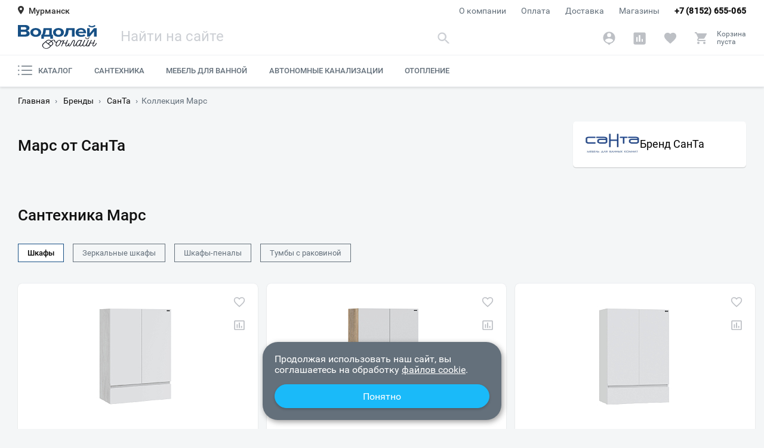

--- FILE ---
content_type: text/css
request_url: https://mrm.vodoley-online.ru/ui/v2/s/cached/b256bd1d.css?v1609428062
body_size: 11185
content:
@charset "UTF-8";button,hr{overflow:visible}a,button{background-color:transparent}.app,body{min-width:320px;width:100%}.app,.container,.main,body{width:100%}.app,.wait{height:100vh}.cat__container,.container{margin-right:auto;margin-left:auto}.cat__list,html{min-height:100%}.btn,button{cursor:pointer}.checkbox:active .checkbox__icon,.radio:active .radio__icon{transform:translate3d(0,0,0) scale(.9)}.footer__phone,.header__phone{letter-spacing:.2px;text-decoration:none}.footer__navLink,.footer__navTitle,.footer__privacy,.header__catLink{text-transform:uppercase}.btn.loading,.cat__icon,.cat__sublistIcon,.input__label,.product__badge,.product__img{pointer-events:none}.back__link,.breadcrumbs__link,.btn,.cat__link,.footer__navLink,.footer__phone,.footer__privacy,.footer__socialLink,.header__catLink,.header__geoItem,.header__navLink,.header__phone,.header__searchTile,.link,.product,.product__thumbnail,.product__title,.product__title:hover{text-decoration:none}.section__desc,.section__title{text-overflow:ellipsis;position:relative}@font-face{font-family:Roboto;font-style:normal;font-weight:400;font-display:swap;src:local("Roboto"),local("Roboto-Regular"),local("Roboto Regular"),url(/ui/v2/f/Roboto-Regular.woff2) format("woff2"),url(/ui/v2/f/Roboto-Regular.woff) format("woff"),url(/ui/v2/f/Roboto-Regular.ttf) format("truetype")}@font-face{font-family:Roboto;font-weight:500;font-style:normal;font-display:swap;src:local("Roboto-Medium"),local("Roboto Medium"),url(/ui/v2/f/Roboto-Medium.woff2) format("woff2"),url(/ui/v2/f/Roboto-Medium.woff) format("woff"),url(/ui/v2/f/Roboto-Medium.ttf) format("truetype")}*,::after,::before{box-sizing:border-box;-moz-box-sizing:border-box}button,html,input,select,textarea{padding:0;-webkit-text-size-adjust:100%;-webkit-tap-highlight-color:transparent}body,ol,p,ul{margin:0;padding:0}[tabindex='-1']:focus{outline:0!important}input::-webkit-inner-spin-button,input::-webkit-outer-spin-button{-webkit-appearance:none;margin:0}input[type=number]{-moz-appearance:textfield}hr{box-sizing:content-box;height:0}article,aside,details,figcaption,figure,footer,header,main,nav,section{display:block}a{color:inherit}a:active,a:hover{outline-width:0}a[href*='tel:']{white-space:nowrap}svg:not(:root){overflow:hidden}sup{font-size:75%;line-height:0;position:relative;vertical-align:baseline;top:-.5em}button,input,textarea{font-size:100%;font-family:inherit;line-height:1.15}img{border-style:none}h1,h2,h3,strong{font-weight:500}summary{outline:0;list-style-type:none}summary::-webkit-details-marker{display:none}summary::-moz-list-bullet{list-style-type:none}button{text-transform:none;-webkit-appearance:button;user-select:none}.btn,.cat__link,.input__label,.input__text,html{font-size:16px}.btn,.checkbox__icon{-webkit-touch-callout:none;-webkit-user-select:none;-moz-user-select:none;-ms-user-select:none}button::-moz-focus-inner{border:0}button:-moz-focusring{outline:ButtonText dotted 1px}button:focus{outline:0}.hidden,[hidden]{display:none!important}html{font-family:Roboto,-apple-system,BlinkMacSystemFont,'Segoe UI',Oxygen,Ubuntu,Cantarell,'Open Sans','Helvetica Neue',sans-serif;text-rendering:optimizeSpeed;color:#111;line-height:1.15;position:relative}body{max-width:100%;height:100%;background-color:#f4f6f7;overflow-y:scroll}::selection{background:rgba(26,177,241,.15);color:#111}::-moz-selection{background:rgba(26,177,241,.15);color:#111}::-webkit-input-placeholder{color:#cccfd4}:-ms-input-placeholder{color:#cccfd4}::placeholder{color:#cccfd4}[data-custom-scroll]{transform:translate3d(0,0,0);-webkit-overflow-scrolling:touch}.btn,.cat{overflow:hidden}.wait,.waiting::before{background-color:rgba(255,255,255,.95)}.loading,.ok::before,.waiting::before{background-position:center;background-repeat:no-repeat}.app{position:relative;display:flex;flex-direction:column}.container{padding-right:15px;padding-left:15px}.main{padding-top:146px;position:relative;flex:1 0 auto;z-index:2;animation-fill-mode:both;animation-duration:.75s;animation-name:fadeIn}.main.unload{animation:none;transition:none;opacity:0}.ok::before,.waiting::before{animation-duration:.5s;animation-name:fadeIn;display:block}.animated,.ok::before,.waiting::before{animation-fill-mode:both}details [data-details-content]{animation-fill-mode:both;animation-duration:.25s;animation-name:slideUp;display:none!important}details[data-open] [data-details-content],details[open] [data-details-content]{display:block!important}[data-play-animation]{opacity:0}.playAnimation{opacity:1;transition:opacity .2s}.waiting::before{content:'';width:100%;height:100%;top:0;left:0;right:0;bottom:0;position:absolute;z-index:10;animation-delay:.25s}.ok::before,.processing::before{content:'';top:0;left:0;z-index:1;position:absolute;width:100%;height:100%}.loading,.waiting::before{background-size:48px;background-image:url("data:image/svg+xml,%3Csvg xmlns='http://www.w3.org/2000/svg' viewBox='0 0 50 50'%3E%3Cpath fill='%23bcbfc1' d='M43.935,25.145c0-10.318-8.364-18.683-18.683-18.683c-10.318,0-18.683,8.365-18.683,18.683h4.068c0-8.071,6.543-14.615,14.615-14.615c8.072,0,14.615,6.543,14.615,14.615H43.935z' transform='rotate(337.711 25 25)'%3E%3CanimateTransform attributeType='xml' attributeName='transform' type='rotate' from='0 25 25' to='360 25 25' dur='0.6s' repeatCount='indefinite'%3E%3C/animateTransform%3E%3C/path%3E%3C/svg%3E")}.wait{top:0;left:0;width:100vw;position:fixed;z-index:770}.cat,.cover{z-index:-10;opacity:0}.ok::before{background-size:contain;background-color:#fff;background-image:url("data:image/svg+xml,%3Csvg xmlns='http://www.w3.org/2000/svg' viewBox='0 0 46 46' fill='none'%3E%3Cpath fill='%231AB1F1' fill-rule='evenodd' d='M23 46a23 23 0 100-46 23 23 0 000 46zm-6.6-23l3.9 3.9L30 17l1.3 1.3-11 11-5.2-5.1 1.3-1.3z' clip-rule='evenodd'/%3E%3C/svg%3E");animation-delay:0s}.processing::before{border-radius:50px;border:3px solid #eef0f3;border-top-color:#1ab1f1;background-color:rgba(255,255,255,.7);animation:.6s linear infinite processing}@keyframes processing{to{transform:rotate(360deg)}}.warning{padding:10px 15px 10px 45px;background-color:#fff6ef;color:#8b2e00;border-left:3px solid #c2947d;position:relative}.warning::before{content:'⚠';top:2px;left:10px;font-size:28px;color:#8b2e00;position:absolute;display:block}.cover{width:0;background-color:#111;display:block;position:fixed;transition:opacity .25s,z-index 0s .25s,top 0s .25s,left 0s .25s,right 0s .25s,bottom 0s .25s,width 0s .25s}.cat,.cat__container{background-color:#fff}.cover.show{top:0;left:0;right:0;bottom:0;width:100%;opacity:.4;z-index:100;transition:opacity .25s cubic-bezier(0, .96, .43, .99),z-index,top,left,right,bottom,width}.header.fixed .cat__list{max-height:calc(100vh - 54px)}.cat{width:100%;top:-100vh;left:0;transform:translate3d(0,-50px,0);transform-origin:top;transition:transform .25s,z-index 0s .25s,top 0s .25s,opacity .2s;position:absolute}.cat.show,.cat__list--parent,.header{transform:translate3d(0,0,0)}.cat__container,.cat__list{width:100%;position:relative}.cat__container{display:flex}.cat__list{min-width:230px;max-width:300px;padding:10px 0;background-color:#f2f3f5;vertical-align:top;display:inline-block;z-index:1}.cat__list::before{content:'';top:0;left:-50vw;right:0;bottom:0;max-width:50vw;background-color:#f2f3f5;display:block;position:absolute;z-index:-1}.cat__icon,.cat__sublist.show{display:inline-block}.cat__list--parent{left:0;top:48px;max-height:0;box-shadow:none;transition:transform .15s cubic-bezier(0, .96, .43, .99),opacity .15s linear,max-height 0s linear .3s,z-index 0s linear .3s,top .15s linear,border-top 0s linear .3s,box-shadow 0s linear .3s;position:absolute;z-index:-10;opacity:0}.cat__list--parent .cat__link{line-height:16px}.cat__icon{width:24px;margin:-3px 10px 0 0;vertical-align:middle}.cat__icon path{fill:#8b949c}.cat__sublist{width:calc(100% - 300px);padding:10px 10px 30px;background-color:#fff;vertical-align:top;display:none;position:relative}.btn--full,.cat__link,.input,.input__text,.section{width:100%}.cat__sublistIcon{top:50%;right:10px;margin-top:-7px;transition:fill .2s ease-out;fill:#8b949c;position:absolute;display:none}.cat__link,.cat__sublistAll.link{font-weight:500;position:relative}.cat__link,.cat__linkWrapper,.cat__sublistAll.link{vertical-align:top;display:inline-block}.cat__sublistBox{column-count:3;column-fill:initial;column-gap:30px;padding:0 15px 20px 0}.cat__sublistAll.link{margin:15px 0 10px 15px;padding:0 30px 0 0;color:#1793c8;border-bottom:none}.cat__sublistAll.link svg{right:0;position:absolute}.cat__sublistAll.link path{fill:#1793c8}.cat__link.active path,.cat__link:hover path{fill:#1ab1f1}.cat__link{padding:8px 15px;border-right:4px solid transparent;line-height:28px;color:#333;background-color:transparent}.cat__link--highlight,.cat__link:hover{color:#1ab1f1}.cat__link:active{opacity:.7}.cat.show,.checkbox__input:checked+.checkbox__icon::before,.radio__input:checked+.radio__icon::before{opacity:1}.cat__link.active{color:#1ab1f1;background-color:#fff;border-right-color:#1ab1f1}.cat__link.active::before{content:'';top:0;left:-50vw;width:50vw;height:100%;background-color:#fff;display:block;position:absolute;z-index:1}.cat__link--sub{font-weight:400;line-height:18px;padding:6px 15px;color:#64707b}.cat.show{top:185px;z-index:101;transition:transform .25s cubic-bezier(0, .96, .43, .99),z-index,top,opacity .25s;box-shadow:0 6px 16px 1px rgba(0,0,0,.2)}.back__link:active,.breadcrumbs__link:active,.btn:active{transform:translateY(2px)}@media (min-width:1250px){.cat__container,.container{max-width:1250px}}.btn,.input{display:inline-block;position:relative;vertical-align:top}.header__controlsBtn:hover path,.header__searchSubmit:hover path{fill:#1ab1f1}.btn{min-height:40px;padding:13px 25px;text-align:center;line-height:11px;color:#111;border:1px solid #f2f3f5;border-radius:50px;background-color:#fff;box-shadow:0 2px 4px 0 rgba(0,0,0,.2);outline:0;font-weight:400;transition:background-color .2s ease-out,border-color .2s ease-out,color .2s ease-out,box-shadow .2s ease-out;z-index:1;user-select:none}.btn:hover{color:#1ab1f1;border-color:#f9fafc;box-shadow:0 0 6px 0 rgba(0,0,0,.25)}.btn:active{color:#2b3c6e;background-color:#eef0f3;border-color:#eef0f3;box-shadow:0 0 0 0 rgba(0,0,0,.15);transition:none}.checkbox__icon::before,.radio__icon::before{content:' ';opacity:0;transition:opacity .2s}.btn--filled{color:#fff;background-color:#1abaf9;border-color:#1abaf9}.btn--filled:hover{color:#fff;background-color:#1793c8;border-color:#1793c8}.btn--filled:active{color:#fff;background-color:#2b3c6e;border-color:#2b3c6e}.btn.loading{background-size:28px;color:transparent;cursor:wait}.input{margin:0 0 20px}.input__label{top:-25px;left:0;height:20px;padding:0 5px;color:#64707b;background-color:#fff;transition:top .2s,left .2s,height .2s,background-color .2s ease-out;text-align:left;line-height:22px;position:absolute;display:block;cursor:text}.input__text{height:48px;padding:10px;outline:0;color:#2b3c6e;background-color:#fafafa;border:2px solid #fafafa;border-radius:5px;text-align:left;line-height:18px;transition:background-color .2s ease-out,border-color .2s ease-out;vertical-align:top;display:inline-block;z-index:1}.checkbox__text,.radio__text{padding:2px 0 0 34px;line-height:18px;text-align:left}.checkbox__icon,.radio__icon{background-color:rgba(255,255,255,.1);transition:background-color .2s ease-out,border-color .3s ease-out;overflow:hidden}.input__text:placeholder-shown+.input__label{top:13px;left:10px;background-color:#fafafa}.checkbox__input:checked+.checkbox__icon,.radio__input:checked+.radio__icon{background-color:#1ab1f1;border-color:#1ab1f1}.input__text[value='']:focus+.input__label{top:-25px}.input__text:hover{background-color:#f9fafc;border-color:#f9fafc;color:#3661a3}.input__text:hover:placeholder-shown+.input__label{background-color:#f9fafc}.input__text:focus{background-color:#fff;border-color:#f9fafc}.input__text:focus:placeholder-shown+.input__label{left:0;background-color:#fff}.checkbox,.radio{display:inline-block;vertical-align:top;position:relative}.checkbox__icon{top:0;left:0;width:20px;height:20px;border:1px solid #cccfd4;border-radius:3px;position:absolute;vertical-align:middle;display:inline-block;z-index:1;user-select:none}.checkbox__text,.radio__icon{display:inline-block;-webkit-touch-callout:none;-webkit-user-select:none;-moz-user-select:none;-ms-user-select:none}.checkbox__icon::before{top:0;left:0;width:100%;height:100%;background-size:20px 20px;background-image:url("data:image/svg+xml,%3Csvg xmlns='http://www.w3.org/2000/svg' width='16' height='16' viewBox='0 0 1616'%3E%3Cpath d='M7 8.586L5.707 7.293a1 1 0 00-1.414 1.414L7 11.414l5.707-5.707a1 1 0 10-1.414-1.414L7 8.586z' fill='%23ffffff'%3E%3C/path%3E%3C/svg%3E");background-position:center center;background-repeat:no-repeat;position:absolute;z-index:1}.checkbox__input,.radio__input{top:20px;left:10px;width:1px;height:1px;opacity:.01;position:absolute;z-index:-777}.checkbox__text{font-size:15px;vertical-align:top;user-select:none}.radio__icon{top:0;left:0;width:20px;height:20px;border:2px solid #cccfd4;border-radius:50px;position:absolute;vertical-align:middle;z-index:1;user-select:none}.product__img,.radio__text{-webkit-user-select:none;-moz-user-select:none;-ms-user-select:none;-webkit-touch-callout:none}.radio__icon::before{top:3px;left:3px;width:10px;height:10px;background-color:#fff;border-radius:50px;position:absolute;z-index:1}.rating,.rating:before{height:14px;background-repeat:repeat-x}.header__brand:active,.header__logo:active,.header__navLink:active{opacity:.7}.radio__text{font-size:16px;vertical-align:top;display:inline-block;user-select:none}.breadcrumbs__item,.breadcrumbs__separator{font-size:14px;vertical-align:top;display:inline-block}.box__title,.page__title{line-height:1.4;font-weight:500}.back__link,.link{color:#2b3c6e;border:0;border-bottom:1px solid transparent;transition:color .2s,border-bottom-color .2s;z-index:1;cursor:pointer}.box--small,.page__content{background-color:#fff;border-radius:5px;box-shadow:0 1px 1px rgba(0,0,0,.2)}.link--styled,.link:hover{border-bottom-color:#2b3c6e}.link:active{color:#3661a3;border-bottom-color:#3661a3}.back{margin:20px 0 0;padding:20px 0 0;border-top:1px dashed #64707b}.back__link:hover{border-bottom-color:#2b3c6e}.rating{width:86px;margin:0 10px 10px 0;background-image:url([data-uri]);position:relative;vertical-align:top;display:inline-block}.rating:before{content:'';top:0;left:0;background-image:url([data-uri]);position:absolute;display:block}.rating--1:before{width:18px}.rating--2:before{width:36px}.rating--3:before{width:54px}.rating--4:before{width:72px}.rating--5:before{width:86px}.breadcrumbs{margin:15px 0;list-style:none}.breadcrumbs__item{color:#111}.breadcrumbs__item:last-child{color:#64707b}.breadcrumbs__link{border-bottom:1px solid transparent;transition:color .2s ease-out,border-bottom-color .2s ease-out;vertical-align:top;display:inline-block}.breadcrumbs__link:hover{color:#1ab1f1;border-bottom-color:#72d5ff}.breadcrumbs__separator{margin:0 6px 0 8px;color:#64707b}.box__title,.header__cityText:hover,.header__navLink:hover{color:#111}.page{margin:10px 0 30px}.page__title{color:#111;font-size:22px}.page__content{padding:20px}.box{margin:30px 0 0}.box--small{width:474px;height:270px;margin:-285px 0 0;position:relative;overflow:hidden;float:right}.header,.header.fixed{box-shadow:0 1px 4px rgba(10,12,17,.15)}.box__title{padding:0 0 10px;font-size:26px}.list,.paragraph{line-height:1.3}.box__title--small{padding:15px;font-size:18px}.box__title--bigMargin{margin-top:30px}.box__title--noPaddingTop{padding-top:0}.header,.header__center,.header__geoItem,.header__geoList,.header__search,.header__searchInput{background-color:#fff}.list{padding:0 0 0 20px;list-style-type:circle}.list__item{padding:5px 0}.header{top:0;left:0;right:0;width:100%;position:absolute;will-change:transform,box-shadow;transition:box-shadow .2s;z-index:777}.header__top{font-size:14px;padding:4px 0;position:relative}.header__nav{vertical-align:top;display:inline-block;float:right}.header__navLink{margin-right:25px;line-height:28px;color:#64707b;transition:color .2s ease-out}.header__city{margin:0 30px 0 0;line-height:28px;border:0;vertical-align:top;display:inline-block}.header__cityIcon{margin:6px 8px 0 0;vertical-align:top;display:inline-block}.header__cityIcon path{fill:#333}.header__cityText{color:#333;font-weight:500;transition:color .2s ease-out}.header__geo{position:relative;vertical-align:top;display:inline-block}.header__geoList{width:250px;border:1px solid #eef0f3;border-top:3px solid #1ab1f1;box-shadow:0 3px 5px rgba(0,0,0,.15);position:absolute;z-index:1}.header__geoItem{width:100%;padding:5px 15px;border-bottom:1px solid #cccfd4;text-align:left;vertical-align:top;display:inline-block}.header__geoItem.active,.header__geoItem:hover{background-color:#f6fbff}.header__geoItem:active{background-color:#cedbe8}.header__geoItem.active{font-weight:500}.header__phone{line-height:28px;font-weight:700;vertical-align:top;display:inline-block;float:right}.header__center{height:56px;padding:6px 0;position:relative}.header__brand{width:132px;height:40px;vertical-align:top;display:inline-block;position:relative}.header__logo{top:0;left:0;right:0;bottom:0;width:100%;height:100%;margin:auto 0;position:absolute;display:block}.header__search{top:50%;width:45vw;max-width:740px;min-width:180px;height:54px;margin:-6px 15px 0 30px;position:relative;vertical-align:top;display:inline-block}.header__searchForm,.header__searchInput{width:100%;display:inline-block;vertical-align:top}.header__searchForm{padding:11px 10px;position:relative}.header__searchInput{padding:0 100px 4px 0;border:0;outline:0;font-size:24px;line-height:28px;color:#333;transition:border-bottom-color .2s ease-out;border-bottom:1px solid transparent}.header__searchSubmit{top:0;right:0;width:50px;height:100%;border:0;line-height:12px;position:absolute;vertical-align:top;display:inline-block}.header__searchSubmit path{transition:fill .2s ease-out;fill:#cccfd4}.header__searchSubmit:active svg{transform:scale(.95)}.header__searchTiles{position:relative;display:-ms-flexbox;display:flex;-ms-flex-wrap:wrap;flex-wrap:wrap;justify-content:space-around}.header__searchTile{width:100%;padding:10px 15px;border-bottom:1px solid #eef0f3;color:#333;transition:background-color .15s ease-out}.header__searchTile.selected,.header__searchTile:hover{background-color:#f0f2f4}.header__searchNotFound{margin:1.5%;font-size:18px;vertical-align:top;display:inline-block}.header__controlsPopupCaption,.header__controlsPopupHeader{font-size:12px;color:#64707b;font-weight:500}.header__searchClose{display:none}.header__searchCollapse{top:-1px;right:50px;width:40px;height:100%;border:0;position:absolute;z-index:3}.header__searchCollapse::after,.header__searchCollapse::before{content:'';top:50%;left:7px;width:22px;height:2px;transition:background-color .2s;background-color:#64707b;position:absolute}.header__searchCollapse::before{-webkit-transform:rotate(-45deg);-ms-transform:rotate(-45deg);transform:rotate(-45deg)}.header__searchCollapse::after{-webkit-transform:rotate(45deg);-ms-transform:rotate(45deg);transform:rotate(45deg)}.header__searchCollapse:hover::after,.header__searchCollapse:hover::before{background-color:#8b003a}.header__searchResult{top:0;right:0;width:100%;height:0;background-color:transparent;will-change:height,background-color;z-index:-1;overflow:hidden;transform:translate3d(0,0,0);position:absolute}.header__searchResult--open{top:100%;height:auto;background-color:#fff;border:1px solid #eef0f3;border-top:3px solid #1ab1f1;box-shadow:0 3px 5px rgba(0,0,0,.15);z-index:2}.header__searchResult--open .header__searchContent{max-height:100vh;overflow-y:auto;overflow-x:hidden}.header__menuBtn{top:0;right:6px;width:40px;height:100%;position:absolute;display:none;z-index:1}.header__menuBurger{top:50%;left:50%;width:18px;height:2px;margin:0 0 0 -9px;background:#64707b;display:inline-block;position:absolute;-webkit-transform:translate3d(0,-1px,0);transform:translate3d(0,-1px,0)}.header__menuBurger:active{opacity:.8}.header__menuBurger::after,.header__menuBurger::before{content:'';left:0;right:0;width:18px;height:2px;margin:0 auto;background:#64707b;transition:color .2s ease-out,width .2s ease-out;position:absolute}.header__menuBurger::before{bottom:7px}.header__menuBurger::after{top:7px}.header__controls{margin:9px 0;height:24px;vertical-align:top;display:inline-block;position:relative;float:right}.header__controlsPopup{top:50px;right:0;width:550px;border-top:3px solid #1ab1f1;border-radius:3px;box-shadow:0 2px 4px 0 rgba(0,0,0,.2);background-color:#fff;position:absolute;z-index:1}.header__controlsPopupHeader{padding:15px 20px;border-bottom:1px solid #e1e4e8;text-transform:uppercase;position:relative}.header__controlsPopupContent{min-height:100px;overflow-x:hidden;overflow-y:auto;position:relative}.header__controlsPopupFooter{padding:15px 20px;border-top:1px solid #e1e4e8;position:relative}.header__controlsPopupPrice{margin:4px 0 0;font-size:28px;font-weight:700;color:#333}.header__controlsPopupOfferBtn{top:0;right:20px;bottom:0;height:40px;margin:auto 0;position:absolute}.header__controlsBtn{height:26px;margin:0 0 0 30px;border:0;color:#64707b;transition:color .2s ease-out;vertical-align:top;display:inline-block;position:relative}.header__controlsBtn[data-items]::before{content:attr(data-items);top:-4px;left:12px;padding:4px 6px 3px 4px;color:#fff;font-size:12px;line-height:12px;font-weight:500;background-color:#dd1d47;border-radius:9px;will-change:transform;transform:translate3d(0,0,0);position:absolute;display:block;z-index:1}.header__controlsBtn[data-items='0'] .header__controlsBtnPrice{padding:0;background-color:transparent;font-weight:400;color:inherit}.header__catLink.active,.header__catLink:hover,.header__controlsBtn:hover,.section__catName[href]:hover{color:#1ab1f1}.footer__action,.header__controlsBtn[data-items='0']::before{display:none}.header__controlsBtnTxt{margin-left:8px;font-size:12px;text-align:left;vertical-align:top;display:inline-block}.header__controlsBtnPrice{padding:0 5px;background-color:rgba(241,183,26,.2);border-radius:5px;color:#111;font-weight:700}.header__controlsBtn--search{width:21px;display:none}.header__arrowIcon,.header__controlsBtn svg{top:0;margin:auto 0;display:block;position:absolute;bottom:0}.header__controlsBtn--account,.header__controlsBtn--compare,.header__controlsBtn--favorite{width:21px;padding:0 0 0 21px}.header__controlsBtn--basket{padding:0 0 0 30px}.header__controlsBtn svg{left:0;transform:translate3d(0,0,0);will-change:transform;pointer-events:none}.header__controlsBtn path{transition:fill .2s ease-out;fill:#bdc0c5}.header__controlsBtn:active svg{transform:scale(.95)}.header__bottom{border-top:1px solid #eef0f3;border-bottom:1px solid #eef0f3;background-color:#fff;-webkit-perspective:400px;-moz-perspective:400px;perspective:400px}.header__arrowIcon{width:11px;height:16px}.header__cat,.header__catItem{position:relative;display:inline-block}.header__arrowIcon.left{left:0}.header__arrowIcon.right{right:0}.header__arrowIcon path{fill:#cccfd4}.header__cat{width:100%;vertical-align:top}.header__catIcon{width:24px;margin:-3px 10px 0 0;vertical-align:middle;display:inline-block}.header__catIcon path{fill:#8b949c}.header__catIcon--highlight path{fill:#fff}.header__catIcon--only{margin:-3px 0 0}.header__catItem{margin-right:3%;vertical-align:top;overflow:hidden}.header__catItem:hover{overflow:visible}.header__catItem:hover .cat__list{top:51px;max-height:100vh;border-top:3px solid #1ab1f1;box-shadow:0 2px 3px 1px rgba(0,0,0,.2);z-index:1;opacity:1;transition:opacity .15s .35s,max-height 0s linear .3s,z-index 0s linear .3s,border-top 0s linear .3s,top .15s linear .3s,box-shadow 0s linear .3s}.header__catLink{padding:12px 0;line-height:28px;font-size:13px;font-weight:500;color:#64707b;background-color:transparent;transition:color .2s ease-out,background-color .2s ease-out,box-shadow .2s ease-out;vertical-align:top;display:inline-block}.header__catLink:active{opacity:.7}.header__catLink.active path{transition:fill .2s ease-out;fill:#1ab1f1}.header__catLink--highlight{padding:12px;color:#fff;background-color:#1ab1f1;float:right}.header__catLink--highlight:hover{background-color:#1abaf9;color:#fff}.footer__navLink:hover,.footer__privacy:hover{color:#111}.header.fixed{transform:translateY(-93px);position:fixed}.footer{width:100%;background-color:#fff;border-top:1px solid #d9dbdf;position:relative;flex-shrink:0}.footer__top{padding:40px 0;min-height:220px}.footer__column{height:inherit;vertical-align:top;display:inline-block}.footer__column--nav{width:25%}.footer__column--info{width:20%}.footer__navItem,.footer__navTitle{width:100%;font-size:13px;vertical-align:top;display:inline-block}.footer__navTitle{margin:0 0 15px;font-weight:700;color:#333}.footer__navLink{padding:5px 0;color:#64707b;transition:color .2s;vertical-align:top;display:inline-block;z-index:1}.footer__phone{margin:0 0 10px;font-weight:700;vertical-align:top;display:inline-block}.footer__workTime{margin:5px 0 10px;font-weight:500;color:#333}.footer__social{margin:40px 0 0}.footer__socialLink{margin:0 10px 0 0;vertical-align:top;display:inline-block}.footer__socialIcon{width:30px;height:30px;vertical-align:top;display:inline-block;transition:opacity .2s ease-out;opacity:.7}.modal__box,.notify__item{opacity:0;overflow:hidden}.footer__socialIcon path{fill:#64707b}.product__basketBtn:hover .product__basketIcon path,.product__inComplectIcon path{fill:#1ab1f1}.footer__socialIcon:hover{opacity:1}.footer__bottom{width:100%;min-height:80px;vertical-align:top;display:inline-block}.footer__privacy{margin-top:5px;font-size:13px;color:#64707b;transition:color .2s ease-out;vertical-align:top;display:inline-block}.footer__copyright{font-size:14px;line-height:1.4;font-weight:500;color:#333}.footer__payment{margin-left:20%;vertical-align:top;display:inline-block}@media (max-width:1024px){.cat.show{top:146px}.box{margin:0}.box--small{background-color:transparent}.box__title{padding:15px 86px 15px 0;font-size:18px}.header__controls{right:15px;position:absolute;float:none}.header__search{width:36vw}.header__catItem:nth-child(4){display:none}.header__navLink{margin-right:15px}.footer__info{margin-top:20px}.footer__column--nav{width:33.33333%}.footer__column--info{width:100%}.footer__workTime{margin:0 0 0 20px;display:inline-block}.footer__social{margin:20px 0 0}}.modal__box,.notify,.notify__text{display:inline-block}.modal,.modal__scroll{top:0;width:100%;transform:translate3d(0,0,0);left:0}.modal{height:0;overflow:hidden;background-color:rgba(23,26,28,0);transition:height 0s ease-out .3s,z-index 0s ease-out .3s,background-color .3s ease-out;will-change:height,background-color,contents;position:fixed;z-index:-77777}.modal__scroll{right:0;bottom:0;height:100%;overflow-x:hidden;overflow-y:auto;text-align:center;-webkit-overflow-scrolling:touch;position:absolute}.modal__scroll::-webkit-scrollbar{width:0}.modal__scroll::before{content:'';height:100%;display:inline-block;vertical-align:middle}.modal__box{margin:50px auto;position:relative;background-color:#fff;border-radius:16px;text-align:left;box-shadow:2px 4px 10px rgba(0,0,0,.1);vertical-align:middle;will-change:contents,transform,opacity;transform:translate3d(0,0,0) scale3d(.95,.95,1);transition:transform .2s cubic-bezier(.4, .7, .6, 1.2),opacity .2s ease-out;z-index:1}.modal__box.show{transform:translate3d(0,0,0) scale3d(1,1,1);opacity:1}.modal__content{min-width:280px;min-height:80px}.modal__title{padding:0 0 35px;font-size:32px;font-weight:700}.modal__notice{padding:20px 0 0;font-size:14px;line-height:1.3;color:#64707b}.modal__close{top:10px;right:10px;width:40px;height:40px;border:0;transition:opacity .2s ease-out;background-image:url("data:image/svg+xml,%3Csvg xmlns='http://www.w3.org/2000/svg' viewBox='0 0 16 16' fill='none'%3E%3Cpath fill='%23537FC3' d='M15.2 2.4A1.1 1.1 0 0013.6.8L8 6.4 2.4.8A1.1 1.1 0 10.8 2.4L6.4 8 .8 13.6a1.1 1.1 0 101.6 1.6L8 9.6l5.6 5.6a1.1 1.1 0 001.6-1.6L9.6 8l5.6-5.6z'/%3E%3C/svg%3E%0A");background-position:center;background-size:16px 16px;background-repeat:no-repeat;position:absolute;z-index:3}.modal__close:hover{opacity:.7}.modal__close:active{transform:translateY(2px)}.notify,.notify__item.show{transform:translate3d(0,0,0)}.modal__success{text-align:center;color:#2b3c6e}.modal__successTitle{margin:20px 0 10px;font-size:28px;font-weight:700}.modal__successDesc{margin:0 0 10px}.modal.open{height:100%;max-height:100vh;min-height:100vh;background-color:rgba(43,60,110,.8);transition:height ease-out,z-index ease-out,background-color .3s ease-out;z-index:77777}.notify{right:0;bottom:0;width:100%;will-change:contents;vertical-align:top;position:fixed;z-index:90000}.notify__item{max-height:0;margin-top:0;transition:padding .35s,max-height .5s,margin-top .3s,opacity .7s,transform .3s;will-change:transform,contents;transform:translate3d(0,100%,0);border-top:0 solid transparent;border-left:4px solid transparent;background-color:#fff;color:#111;position:relative}.notify__item--success{border-color:rgba(10,128,41,.95)}.notify__item--info{border-color:#1ab1f1}.notify__item--error{border-color:#dd1d47}.notify__item.show{padding:10px;max-height:300px;margin-top:2px;opacity:1}.notify__inner{width:100%;max-width:1280px;margin:0 auto;padding:15px 50px 14px 15px;position:relative}.notify__title{margin:0 0 10px;font-size:22px}.notify__text{width:100%;line-height:1.4;text-shadow:1px 1px rgba(0,0,0,.25);vertical-align:top}.notify__close{top:12px;right:10px;width:28px;height:28px;border:0;border-radius:3px;position:absolute;z-index:1}.notify__close::after,.notify__close::before{content:'';top:50%;left:0;width:100%;height:2px;background-color:#fff;position:absolute}.notify__close::before{-webkit-transform:rotate(-45deg);-ms-transform:rotate(-45deg);transform:rotate(-45deg)}.notify__close::after{-webkit-transform:rotate(45deg);-ms-transform:rotate(45deg);transform:rotate(45deg)}.notify__close:active{transform:translateY(2px)}@media (min-width:1024px){.breadcrumbs{animation-fill-mode:both;animation-duration:.35s;animation-name:fadeIn}.page{animation-fill-mode:both;animation-duration:.35s;animation-name:slideUp}.box{animation-fill-mode:both;animation-duration:.35s;animation-delay:.15s;animation-name:slideUp}.notify{right:15px;bottom:15px;width:auto}.notify__item{max-width:400px;border-radius:5px;box-shadow:1px 3px 6px rgba(0,0,0,.3)}.notify__item.show{margin-top:15px}.product__thumbnail:active{opacity:.5}}.product,.product__inner,.products{position:relative}.products{margin-right:-15px;margin-left:-15px;text-align:center;opacity:1;transition:opacity .1s linear;display:-ms-flexbox;display:flex;-ms-flex-wrap:wrap;flex-wrap:wrap;justify-content:space-around}.product,.product__inner{text-align:left;width:100%}.products--full{margin:0}.products--hide{opacity:0}.products__verticalTabs{width:100%;display:flex;position:relative}.products__verticalTabsList{width:300px;border-right:1px solid #eef0f3;vertical-align:top;display:inline-block}.products__verticalTabsItem{width:100%;min-height:40px;padding:15px;text-transform:uppercase;font-size:14px;font-weight:500;text-align:left;color:#333;background-color:#f9fafc;border:0;border-bottom:1px solid #cccfd4;outline:0;transition:background-color .2s,color .2s}.products__verticalTabsItemCnt{vertical-align:top;display:inline-block;float:right}.products__verticalTabsItem.active{color:#fff;background-color:#1ab1f1}.products__verticalTabsBox,.section__cat{vertical-align:top;display:inline-block}.product{max-width:25%;min-width:180px;white-space:normal;display:inline-block;display:flex;-ms-flex:0 0 25%;flex:0 0 25%}.product__inner{height:100%;min-height:215px;background-color:#fff;border-top:1px solid #eef0f3;display:flex;flex-direction:column;box-shadow:0 1px 2px rgba(0,0,0,.16);transition:box-shadow .2s;border-radius:8px}.product__compareBtn--stock:hover,.product__favoriteBtn--stock:hover{border-color:#1ab1f1}.product__inner--stock{padding-top:20px;box-shadow:none}.product__badge{top:20px;padding:6px 18px;border-top-right-radius:20px;border-bottom-right-radius:20px;position:absolute;color:#fff;background-color:#1ab1f1;z-index:1}.product__badgeText{font-size:14px}.product__badgeNum{font-size:20px}.product__country,.product__reviews{font-size:12px;text-transform:uppercase}.product__inComplect{margin:15px 15px 0;color:#1793c8}.product__inComplectIcon{margin-right:10px}.product__img{max-height:100%;max-width:100%;margin:auto 0;transition:transform .2s ease-out;position:absolute;top:50%;left:50%;transform: translate(-50%,-50%);z-index:1;user-select:none}.product__thumbnail{width:100%;height:250px;overflow:hidden;position:relative;transition:border-color .2s ease-out;transform:translate3d(0,0,0);vertical-align:top;display:inline-block;-webkit-touch-callout:none;-webkit-user-select:none;-moz-user-select:none;-ms-user-select:none;user-select:none}.product__thumbnail--stock{width:120px;height:100px;z-index:1}.product__country,.product__price,.product__title{width:100%;vertical-align:top;display:inline-block}.product__thumbnail:hover{opacity:.9}.product__info{padding:15px 15px 0;position:relative;flex:1 0 auto}.product__info--stock{margin:-115px 0 0;padding:15px 8% 0 130px}.product__cb,.product__rb{margin:15px 15px 0}.product__title{padding:0 0 6px;line-height:22px;font-weight:400}.product__country{color:#64707b;line-height:20px}.product__countryIcon{margin:0 5px 0 0;vertical-align:top;display:inline-block}.product__reviews{line-height:14px;font-weight:500}.product__price{padding:25px 15px 18px;font-size:24px;font-weight:700;position:relative;flex-grow:0}.product__priceSale{top:10px;position:absolute;font-size:14px;font-weight:400}.product__priceOld{color:#64707b;text-decoration:line-through}.product__priceDiscount{margin:-3px 0 0 10px;padding:5px 8px;line-height:9px;font-size:13px;color:#fff;background-color:#dd1d47;border-radius:30px;vertical-align:top;display:inline-block}.product__priceValue{font-size:20px;padding:0 4px 0 10px}.product__priceCurrency{font-size:24px}.product__price--sale{color:#dd1d47}.product__price--complect{font-size:20px;font-weight:500}.product__basketIcon,.product__compareIcon,.product__favoriteIcon{vertical-align:top;display:inline-block;position:relative}.product__basketIcon path{fill:#cccfd4;transition:fill .2s}.product__compareIcon path,.product__favoriteIcon path{fill:#bdc0c5;transition:fill .2s}.product__basketBtn{right:15px;padding:10px;margin-top:-10px;position:absolute}.product__compareBtn,.product__favoriteBtn{width:50px;height:50px;padding:11px 10px;outline:0;z-index:2;position:absolute}.product__basketBtn.processing{box-shadow:none;transition:box-shadow .5s}.product__compareBtn:hover,.product__favoriteBtn:hover{background-color:#fff;box-shadow:0 1px 3px rgba(0,0,0,.2)}.product__basketBtn:active .product__basketIcon path{fill:#e1e4e8;transition:none}.product__favoriteBtn{top:6px;right:6px;border:2px solid transparent;border-radius:50%;transition:background-color .2s,box-shadow .2s}.product__favoriteBtn--stock{top:auto;right:70px;bottom:6px;border-color:#eef0f3;transition:border .2s;position:absolute}.product__favoriteBtn.active .product__favoriteIcon path,.product__favoriteBtn:hover .product__favoriteIcon path{fill:#1ab1f1}.product__favoriteBtn:active .product__favoriteIcon path{fill:#cccfd4;transition:none}.product__compareBtn{top:45px;right:6px;border:2px solid transparent;border-radius:50%;transition:background-color .2s,box-shadow .2s}.product__compareBtn--stock{top:auto;right:70px;bottom:6px;border-color:#eef0f3;transition:border .2s;position:absolute}.product__compareBtn.active .product__compareIcon path,.product__compareBtn:hover .product__compareIcon path{fill:#1ab1f1}.product__compareBtn:active .product__compareIcon path{fill:#cccfd4;transition:none}.product--carousel{max-width:24%;margin-right:1.2%;margin-bottom:2px;padding:0;vertical-align:top;display:inline-block;-ms-flex:0 0 24%;flex:0 0 24%}.product--catalog,.product--default{padding:0 0 15px 15px;min-width:180px}.product--default{max-width:25%;-ms-flex:0 0 25%;flex:0 0 25%}.product--catalog{max-width:33.3333333%;-ms-flex:0 0 33.3333333%;flex:0 0 33.3333333%}.product--stockCarousel{max-width:474px;margin-right:.5px;padding:0;border-right:5px solid #cb9ddb;vertical-align:top;display:inline-block;-ms-flex:0 0 100%;flex:0 0 100%}.product--hidden,.tablebodytext{display:none}.section__catCounter,.section__catName,.section__catSwitcher{vertical-align:top;display:inline-block}@media (max-width:1250px){.box--small{width:100%;height:auto;margin:0;float:none}.header__catItem:nth-child(5),.header__catItem:nth-child(6){display:none}.product--stockCarousel{-ms-flex:0 0 33.33333%;flex:0 0 33.33333%}}@media (min-width:768px){[data-custom-scroll]::-webkit-scrollbar{width:8px;border-radius:3px}[data-custom-scroll]::-webkit-scrollbar-button{width:0;height:0}[data-custom-scroll]::-webkit-scrollbar-corner{background:0 0}[data-custom-scroll]::-webkit-scrollbar-thumb{width:8px;height:80px;max-height:80px;background-color:#cccfd4;transition:background-color .2s;border-radius:3px}[data-custom-scroll]::-webkit-scrollbar-thumb:hover{background-color:#1ab1f1}[data-custom-scroll]::-webkit-scrollbar-track{background:#fff;border-radius:3px}.scrollTop{left:20px;bottom:-40px;width:40px;height:40px;background-color:#fff;background-image:url("data:image/svg+xml,%3Csvg xmlns='http://www.w3.org/2000/svg' viewBox='0 0 32 32' fill='none'%3E%3Cpath fill='%23757882' d='M20.92 18.675a1.287 1.287 0 0 0 1.71 0 1.095 1.095 0 0 0 0-1.643L16 11l-6.63 6.032a1.095 1.095 0 0 0 0 1.643 1.287 1.287 0 0 0 1.71 0L16 14.198l4.92 4.477z'/%3E%3C/svg%3E");background-size:32px 32px;background-position:center;background-repeat:no-repeat;border:0;border-radius:50%;opacity:0;will-change:background-color,transform,bottom;transform:translate3d(0,80px,0);transition:opacity .2s ease-out,box-shadow .2s ease-out,transform .3s ease-out,bottom 0s linear .3s;position:fixed;display:block;z-index:10}.scrollTop.show{bottom:20px;opacity:.95;transform:translate3d(0,0,0);transition:opacity .2s ease-in,transform .3s cubic-bezier(0, 1, .3, 1.15),box-shadow .2s ease-out,bottom linear}.scrollTop.show:hover{box-shadow:inset 0 0 0 3px #1ab1f1}.scrollTop.show:active{opacity:.5;transform:translate3d(0,2px,0)}.products::after{content:'';flex:auto}}@media (max-width:1024px){.modal__box{margin:0 auto}.modal__title{padding-right:50px}.notify__inner{padding:10px 50px 10px 10px}.notify__item{border-left-width:0;border-top-width:3px}.products__verticalTabs{vertical-align:top;display:inline-block}.products__verticalTabsList{width:100%;background-color:#f9fafc;overflow-x:auto;overflow-y:hidden;white-space:nowrap;transform:translate3d(0,0,0);-webkit-overflow-scrolling:touch}.products__verticalTabsItem{width:auto;border-bottom:0}.products__verticalTabsItemCnt{margin-left:15px}.products__verticalTabsBox{width:100%}.product{max-width:33.3333333%;flex:0 0 33.3333333%}.product--carousel{width:32.3333333%;padding:0}.product--stockCarousel{max-width:50%;-ms-flex:0 0 50%;flex:0 0 50%}.product__favoriteBtn--stock{top:6px;right:15px;bottom:auto;background-color:rgba(255,255,255,.8)}}@media (max-width:768px){html{-ms-text-size-adjust:100%;-webkit-text-size-adjust:100%}body{-webkit-overflow-scrolling:touch}.container{padding-right:15px;padding-left:15px}.main{padding-top:58px}.cat__list,.cat__sublist{max-width:none;max-height:none;box-shadow:none}.cat.show~.cover,.cat__container,.cat__list::before,.cat__sublist.show,.header__bottom,.header__search,.header__top{display:none}.cat.show{top:56px}.cat__sublistIcon,.menu__catalog.toggled .cat__sublist.show{display:inline-block}.cat__list{min-height:0;padding:0;background-color:#fff}.cat__sublist{top:-50px;left:100vw;width:100%;padding:0 0 30px;z-index:1;animation-fill-mode:both;animation-duration:.25s;animation-name:slideRight;position:absolute}.cat__sublistBox{column-count:1;column-fill:initial;column-gap:normal;padding:0}.cat__sublistAll.link{margin:15px 0 50px}.cat__link{padding:8px 0;border-bottom:1px solid #e1e4e8;font-weight:400}.cat__link--sub{padding-left:20px;line-height:28px}.cat__link--bolder{font-weight:500}.cat__linkWrapper{width:100%}.cat__link.active{background-color:transparent;border-right-color:transparent;color:#64707b}.cat__link.active path{fill:#8b949c}.cat__subLinks{width:100%;border-left:1px solid #e1e4e8;border-right:1px solid #e1e4e8}.header{position:fixed}.header.fixed{transform:none}.header__brand{top:6px;width:104px;height:34px;position:relative}.header__search.active,.header__searchClose{top:0;background-color:#fff;position:absolute}.header__search.active{left:0;right:0;width:100%;max-width:100vw;margin:0;padding:0 70px 0 5px;display:inline-block;z-index:11}.header__searchClose{right:14px;bottom:0;height:100%;text-align:right;font-size:14px;line-height:58px;color:#64707b;border:0;display:block;z-index:1}.header__searchInput{padding:4px 100px 4px 0;font-size:18px;line-height:26px}.header__controls{right:62px}.header__controlsBtnTxt{display:none}.header__controlsBtn--search{width:21px;display:inline-block}.header__controlsBtn--account,.header__controlsBtn--basket,.header__controlsBtn--compare,.header__controlsBtn--favorite,.scrollTop{display:none}.footer__action:checked~.footer__nav,.footer__copyright,.header__menuBtn{display:block}.footer{padding-bottom:60px}.footer__top{padding:30px 0}.footer__column--nav{width:100%;margin-bottom:15px}.footer__column--nav:nth-child(3){margin-bottom:0}.footer__column--info{width:100%}.footer__privacy{margin:0 0 20px}.footer__payment{margin:20px 0}.footer__nav{animation-fill-mode:both;animation-duration:.7s;animation-name:fadeIn;display:none}.footer__navItem{font-size:16px}.footer__navTitle{margin:0 0 10px;position:relative}.footer__navTitle::before{content:' ';top:50%;right:2px;width:10px;height:10px;margin-top:-8px;border-top:2px solid #64707b;border-right:2px solid #64707b;position:absolute;transition:transform .15s ease-out;-ms-transform:rotate(135deg);-o-transform:rotate(135deg);-webkit-transform:rotate(135deg);transform:translate3d(0,0,0) rotate(135deg);z-index:1}.footer__navLink{padding:8px 0;text-transform:none}.footer__action:checked~.footer__navTitle::before{top:12px;-ms-transform:rotate(315deg);-o-transform:rotate(315deg);-webkit-transform:rotate(315deg);transform:translate3d(0,0,0) rotate(315deg)}.notify{bottom:56px}.products{margin-right:-8px;margin-left:-8px;text-align:center}.product{max-width:50%;flex:0 0 50%}.product__title{padding:0 0 8px;line-height:20px;font-size:16px}.product--carousel{width:50%}.product--stockCarousel{max-width:100%;padding-bottom:8px;-ms-flex:0 0 100%;flex:0 0 100%}}@media (max-width:425px){.header__controlsBtn{margin:0 0 0 20px}.footer__workTime{width:100%;margin:0 0 10px}.footer__social{margin:15px 0 0}.product{max-width:100%;flex:0 0 100%}.product__price{padding:28px 15px 18px}.product__thumbnail--stock{width:100%;height:180px}.product__info{padding:15px 15px 0}.product__info--stock{margin:0;padding-left:15px}.product--carousel{width:100%;margin:0 1.5% 3px 0;padding:0}.product--catalog{padding:0 0 15px}}.section__title{margin:30px 0;font-size:24px;font-weight:400;color:#111;text-align:center;line-height:1.1}.section__title--bigMargin{margin-top:60px}.section__desc{margin:0 0 25px;padding-right:60%;font-size:18px;color:#2a3450;line-height:1.3}.section__catCounter{margin:0 10px;padding:6px 10px;background-color:#fff;border-radius:50%;font-size:14px;color:#64707b}.section__catName{color:#111;transition:color .2s;text-transform:uppercase;text-decoration:none}.section__catSwitcher{width:28px;height:28px;margin-left:10px;position:relative}.section__catSwitcher::before{content:' ';top:50%;right:14px;margin-top:-6px;width:8px;height:8px;border-top:2px solid #555;border-right:2px solid #555;transition:border-color .2s;position:absolute;display:block;-webkit-transform:rotate(135deg);-ms-transform:rotate(135deg);transform:rotate(135deg)}@media (max-width:1250px){.section__catName{text-transform:unset}}@media (max-width:1024px){.section{margin:0 0 20px}.section__title{font-size:24px}.section__title--bigMargin{margin:40px 0 20px}}@media (max-width:768px){.section__title{margin:0 0 20px;font-size:24px}.section__catName{margin-top:10px;font-size:18px;display:block}}@media (min-width:1024px){.section__title.playAnimation{animation-fill-mode:both;animation-duration:.55s;animation-delay:.15s;animation-name:fadeIn}}.animated{animation-duration:1s}.animated--infinite{animation-iteration-count:infinite}@keyframes fadeIn{from{opacity:0}to{opacity:1}}.fadeIn{animation-name:fadeIn}@keyframes fadeOut{to{opacity:0}}.fadeOut{animation-name:fadeOut}@keyframes slideUp{from{opacity:0;transform:translate3d(0,30px,0)}to{opacity:1;transform:translate3d(0,0,0)}}.slideUp{animation-name:slideUp}@keyframes slideDown{to{opacity:0;transform:translate3d(0,30px,0)}}.slideDown{animation-name:slideDown}@keyframes slideRight{from{opacity:0;transform:translate3d(50%,0,0)}to{opacity:1;transform:translate3d(0,0,0)}}.slideRight{animation-name:slideRight}
.menu{top:0;left:0;width:100%;height:0;position:absolute;display:none;z-index:-1}.menu__content{top:0;left:-100%;width:100%;height:100vh;min-height:100%;padding:54px 0 0 0;background-color:#fff;overflow-x:hidden;overflow-y:auto;position:absolute;opacity:.5;transform:translate3d(-100%,0,0);transition:left 0s .3s linear,transform .3s 0s cubic-bezier(0,0,.35,.75),opacity .3s 0s cubic-bezier(0,0,.35,.75),background-color .2s 0s cubic-bezier(0,0,.35,.75);-webkit-overflow-scrolling:touch}.menu__subContent{animation-fill-mode:both;animation-duration:.25s;animation-name:slideRight}.menu__title{width:100%;padding:15px 10px 15px 28px;border-bottom:solid 1px #e1e4e8;position:relative;display:none}.menu__list{width:100%;margin-bottom:90px;position:absolute;background-color:#fff;transform:translate3d(0,0,0);transition:transform .2s ease;z-index:1}.menu__list.toggled{transform:translate3d(-100%,0,0)}.menu__catalog{width:100%;margin-bottom:90px;position:absolute;transform:translate3d(0,0,0);transition:transform .2s ease;display:none}.menu__catalog.active{display:block}.menu__catalog.toggled{transform:translate3d(-100%,0,0)}.menu__region{width:100%;margin-bottom:90px;position:absolute;display:none}.menu__region.active{display:block}.menu__item{width:100%;padding:8px 0;color:#333;border-top:solid 1px #e1e4e8;line-height:32px;text-decoration:none;transition:background ease-out .15s;vertical-align:top;display:inline-block;position:relative}.menu__item[data-items]::after{content:attr(data-items);margin:5px 0 0 10px;padding:5px 7px 4px 7px;color:#fff;font-size:12px;line-height:12px;font-weight:500;background-color:#dd1d47;border-radius:20px;will-change:transform;transform:translate3d(0,0,0);position:relative;vertical-align:top;display:inline-block;z-index:1}.menu__item[data-items='0']::after{display:none}.menu__item:hover{color:#1ab1f1}.menu__item.active{color:#1ab1f1;font-weight:500}.menu__phone{margin-top:10px;text-decoration:none;font-weight:700;vertical-align:top;display:inline-block}.menu__brands{width:100%;margin:20px 0;overflow-x:auto;overflow-y:hidden;vertical-align:top;display:inline-block}.menu__brandsList{white-space:nowrap;vertical-align:top;display:inline-block}.menu__brandsItem{height:40px;margin-left:15px;line-height:44px;vertical-align:top;display:inline-block;position:relative}.menu__brandsImg{top:0;left:0;right:0;bottom:0;z-index:1;max-width:100%;margin:auto}#menuToggle:checked~.menu .menu__content{left:0;opacity:1;transform:translate3d(0,0,0);transition:left 0s 0s linear,transform .2s 0s cubic-bezier(0,0,.35,.75),opacity .2s 0s cubic-bezier(0,0,.35,.75)}#menuToggle:checked~.header__center .header__menuBurger{background:0 0}#menuToggle:checked~.header__center .header__menuBurger::before{top:-8px;width:22px;background:#1ab1f1;transform-origin:0 50%;-webkit-transform:rotateZ(45deg);transform:rotateZ(45deg)}#menuToggle:checked~.header__center .header__menuBurger::after{top:7px;width:22px;background:#1ab1f1;transform-origin:0 50%;-webkit-transform:rotateZ(-45deg);transform:rotateZ(-45deg)}@media (max-width:768px){.menu{display:block}.menu__title{display:block}.menu__brands{margin:30px 0 10px 0}.menu__brandsItem{margin:0 15px 0 0}}.panel{left:0;right:0;bottom:0;width:100%;height:56px;background-color:#fff;position:fixed;z-index:7777777;box-shadow:0 0 10px rgba(0,0,0,.1);display:none}.panel__controls{height:56px;position:relative;justify-content:space-between;align-items:center;display:flex}.panel__icon{top:9px;width:24px;height:22px;position:absolute;transform:translate3d(0,0,0)}.panel__icon svg{top:0;left:0;right:0;bottom:0;margin:auto;display:block;position:absolute}.panel__icon[data-items]::before{content:attr(data-items);top:-6px;right:-11px;padding:4px 6px 3px 6px;color:#fff;font-size:12px;line-height:12px;font-weight:500;background-color:#dd1d47;border-radius:9px;will-change:transform;transform:translate3d(0,0,0);position:absolute;display:block;z-index:1}.panel__icon[data-items='0']::before{display:none}.panel__btn{width:100%;height:100%;max-width:20%;text-decoration:none;text-align:center;position:relative;flex-direction:column;align-items:center;justify-content:center;display:flex}.panel__btn::after{content:attr(aria-label);left:0;right:0;bottom:7px;margin-top:1px;font-size:12px;color:#64707b;position:absolute;display:block}.panel__btn path{transition:fill .2s ease-out;fill:#cccfd4}.panel__btn:hover path{fill:#1ab1f1}.panel__btn:active svg{transform:scale(.95)}@media (max-width:768px){.panel{display:block}}

--- FILE ---
content_type: text/css
request_url: https://mrm.vodoley-online.ru/bitrix/cache/css/s1/v2/template_ef98bf31cff0a50b0d184418219909ab/template_ef98bf31cff0a50b0d184418219909ab_v1.css?175223286936523
body_size: 7465
content:


/* Start:/local/components/vodoley/sale.location.selector.search/templates/.default/style.css?16687247886846*/
/* absolute path to images is required to make crm-sale proxy work */

.bx-sls .dropdown-block {
	border: 1px solid #babac0;
	border-radius: 5px;
	-webkit-box-shadow: inset 0 1px 2px #ebebeb;
	box-shadow: inset 0 1px 2px #ebebeb;
	font-size: 14px;
	padding: 0 22px 0 12px;
	position: relative;
	background-color: #fff;
	margin: 0 14px;
}

.bx-sls .dropdown-block-ui {
	font-size: 14px;
	padding: 0 22px 0 30px;
	position: relative;
	background-color: #fff;
	margin-top: 5px;
}

.bx-sls .dropdown-arrow {
	background: url(/bitrix/components/bitrix/sale.location.selector.search/templates/.default/images/dropdown-errow.png) no-repeat center center;
	height: 100%;
	top: 0;
	right: 0;
	position: absolute;
	width: 22px;
}

.bx-sls .bx-ui-sls-container {
	overflow: hidden;
	min-height:42px;
}

.bx-sls .bx-ui-sls-pane {
	border: 1px solid #bdbdbd;
	border-radius: 2px;
	-webkit-box-shadow: 0 2px 3px #c7c7c7;
	box-shadow: 0 2px 3px #c7c7c7;
	-webkit-box-sizing: border-box;
	-moz-box-sizing: border-box;
	box-sizing: border-box;
	display: none;
	max-height: 200px;
	overflow-y: auto;
	left: 0;
	top: 35px;
	padding: 5px 5px 3px 5px;
	position: absolute;
	width: 100%;
}

.bx-sls .dropdown-active .bx-ui-sls-pane {
	display: block;
}

.bx-sls .bx-ui-sls-variants {
	list-style: none;
	margin: 0;
	padding: 0;
}

.bx-sls .dropdown-item {
	border-radius: 2px;
	padding: 7px 4px 7px 10px;
	margin-bottom: 2px;
}

.bx-sls .dropdown-item:hover {
	background-color: #f1f3f5;
	cursor: pointer;
}

.bx-sls .dropdown-img {
	border: none;
	display: inline-block;
	height: 12px;
	margin: 3px 12px 0 0;
	vertical-align: top;
	width: 16px;
}

.bx-sls .dropdown-item-text {
	/*makeup:color: #212121;*/
	color: #aba8ac;
	display: inline-block;
	/*max-width: 220px;*/ /*silly limitation*/
	vertical-align: top;
}

.bx-sls .dropdown-item-text span{
	color: #25282c;
}

.bx-sls .dropdown-list-title {
	border-bottom: 1px solid #e5e5e5;
	height: 37px;
	line-height: 37px;
	padding-left: 8px;
}

.bx-sls .dropdown-icon {
	background: url(/bitrix/components/bitrix/sale.location.selector.search/templates/.default/images/lens.png) no-repeat center center;
	height: 14px;
	left: 10px;
	position: absolute;
	top: 10px;
	width: 14px;
}

.bx-sls .quick-locations{
	margin-bottom: 5px;
}
.bx-sls .quick-location-tag {
	background-color: #f2f5f8;
	border: 1px solid #cad3dc;
	border-radius: 3px;
	color: #1e55b9;
	display: inline-block;
	font-size: 15px;
	height: 27px;
	line-height: 26px;
	margin: 0 3px;
	padding: 0 14px;
	text-decoration: none;
	margin-bottom: 10px;
}
.bx-sls .quick-location-tag:hover{
	background-color: #fafafa;
}

.bx-sls .dropdown-fade2white{
	width: 46px;
	height: 31px;
	position: absolute;
	top: 2px;
	right: 9px;

	background: -moz-linear-gradient(left, rgba(255,255,255,0) 0%, rgba(255,255,255,1) 30%);
	background: -webkit-gradient(linear, left top, right top, color-stop(0%,rgba(255,255,255,0)), color-stop(30%,rgba(255,255,255,1)));
	background: -webkit-linear-gradient(left, rgba(255,255,255,0) 0%,rgba(255,255,255,1) 30%);
	background: -o-linear-gradient(left, rgba(255,255,255,0) 0%,rgba(255,255,255,1) 30%);
	background: -ms-linear-gradient(left, rgba(255,255,255,0) 0%,rgba(255,255,255,1) 30%);
	background: linear-gradient(to right, rgba(255,255,255,0) 0%,rgba(255,255,255,1) 30%);
	filter: progid:DXImageTransform.Microsoft.gradient( startColorstr='#00ffffff', endColorstr='#ffffff',GradientType=1 );
}

.bx-sls .bx-ui-sls-clear{
	background: url(/bitrix/panel/main/images/bx-admin-sprite-small.png) 6px -3386px no-repeat scroll;
	width: 30px;
	height: 30px;
	cursor: pointer;
	cursor: hand;
	margin-top: 2px;

	position: absolute;
	top: 0px;
	right: 0px;
	display: none;
}
.bx-sls .bx-ui-sls-clear:hover{
	background-position: 6px -3418px;
}

.bx-sls .bx-ui-sls-loader{
	background-image: url(/bitrix/panel/main/images/waiter-white.gif) !important;
	background-repeat: no-repeat !important;
	background-position: right -1px !important;

	width: 30px;
	height: 30px;

	position: absolute;
	top: 3px;
	right: 2px;
	display: none;
}

.bx-sls .bx-ui-sls-go-edit{
	display: none;
}

.bx-sls .bx-ui-sls-pane{
	max-height: 300px;
}

.bx-sls input::-ms-clear {
	display: none;
}

.bx-sls input[type="text"]{
	position: relative;
}

.bx-sls .bx-ui-sls-fake,
.bx-sls .bx-ui-sls-route {
	position: absolute !important;
	top: 0;
	left: 0;

	color: #000 !important;

	opacity: 1 !important;
	background: transparent !important;
	border: none !important;
	box-shadow: none !important;

	padding:0 22px 0 0 !important;
	background-position: right 1px;
	background-repeat: no-repeat;

	font-family: "Helvetica Neue", Helvetica, Arial, sans-serif;
	font-size: 16px;
	height: 42px;
	width: 100%;
	outline: none;
	z-index:10;
}
.bx-sls .bx-ui-sls-route{
	color: #aba8ac !important;
	z-index:5;
}

.bx-sls .bx-ui-sls-pane{
	background-color: #fff;
	z-index: 999;
	border: 1px solid #87919c;

}

.bx-sls .bx-ui-sls-variants .bx-ui-sls-variant,
.bx-sls .bx-ui-sls-error{
	padding: 10px 10px;
}
.bx-sls .bx-ui-sls-error{
	color: #ff2222;
	padding-left: 30px;
	position: relative;
}
.bx-sls .bx-ui-sls-error div{
	position: absolute;
	top: 0px;
	left: 0px;
	width: 25px;
	height: 25px;
	background: url(/bitrix/panel/main/images/bx-admin-sprite-small.png) 6px -2895px no-repeat scroll;
}
.bx-sls .bx-ui-sls-variants .bx-ui-sls-variant:hover,
.bx-sls .bx-ui-sls-variant-active{
	background-color: #E0E8EA;
}

.adm-sls-edit-link{
	margin-top: 10px;
}

/* CSS-modes below: admin, public; */
.bx-admin-mode .bx-sls-go-edit{
	margin-left: 10px;
	display: none;
}

.bx-admin-mode .dropdown-block {
	border-color: #87919c #959ea9 #9ea7b1;
	border-radius: 4px;
	-webkit-box-shadow: 0 1px 0 0 rgba(255, 255, 255, 0.3), 0 2px 2px -1px rgba(180, 188, 191, 0.7) inset;
	box-shadow: 0 1px 0 0 rgba(255, 255, 255, 0.3), 0 2px 2px -1px rgba(180, 188, 191, 0.7) inset;
	height: 25px;
}

.bx-sls.bx-admin-mode .bx-ui-sls-fake,
.bx-sls.bx-admin-mode .bx-ui-sls-route {
	height: 25px;
}

.bx-admin-mode .dropdown-icon {
	top: 7px;
}

.bx-admin-mode .dropdown-fade2white {
	height: 22px;
}

.bx-admin-mode .dropdown-fade2white {
	right: 1px;
}

.bx-admin-mode .bx-ui-sls-clear {
	background-position: 6px -3389px;
	height: 22px;
}

.bx-admin-mode .bx-ui-sls-clear:hover{
	background-position: 6px -3421px;
}

.bx-admin-mode .bx-ui-sls-loader {
	background-position: right -4px !important;
	height: 21px;
}

.bx-admin-mode .bx-ui-sls-pane {
	top: 27px;
}

.search-city-button{
	float:right;
}

.location-not-found{
	color: #babac0;
}

.modal-location-list {
	margin: 20px -17px;
}

.modal-location-list .location_tag {
	padding: 10px 30px;
	font-size: 17px;
	cursor: pointer;
}

.modal-location-list .location_tag:hover {
	background-color: #f5f5f6;
}

.location_tag.red {
	color: #e31235;
}

.location-error{
	padding: 10px 30px;
	color: #babac0;
}
@media (max-width: 640px) {
}

/* End */


/* Start:/local/templates/v2/styles.css?16953667102027*/
.spoiler-text-description__content a {
	color: #1ab1f1; /* Цвет обычной ссылки */
	text-decoration: none; /* Убираем подчёркивание у ссылок */
}
.spoiler-text-description__content a:visited {
	color: #64707b; /* Цвет посещённой ссылки */
}
.spoiler-text-description__content a:hover {
	color: #1ab1f1; /* Цвет ссылки при наведении */
	text-decoration: underline; /* Добавляем подчёркивание */
}
.spoiler-text-description__content p {
	margin-bottom:10px;
}
.spoiler-text-description__content ul {
	margin-bottom:10px;
	padding-left:50px;
}
.spoiler-text-description__content ol {
	margin-bottom:10px;
	padding-left:50px;
}


.brand-info__desc a {
	color: #1ab1f1; /* Цвет обычной ссылки */
	text-decoration: none; /* Убираем подчёркивание у ссылок */
}
.brand-info__desc a:visited {
	color: #64707b; /* Цвет посещённой ссылки */
}
.brand-info__desc a:hover {
	color: #1ab1f1; /* Цвет ссылки при наведении */
	text-decoration: underline; /* Добавляем подчёркивание */
}
.brand-info__desc p {
	margin-bottom:10px;
}
.brand-info__desc ul {
	margin-bottom:10px;
	padding-left:50px;
}
.brand-info__desc ol {
	margin-bottom:10px;
	padding-left:50px;
}


.collection__desc a {
	color: #1ab1f1; /* Цвет обычной ссылки */
	text-decoration: none; /* Убираем подчёркивание у ссылок */
}
.collection__desc a:visited {
	color: #64707b; /* Цвет посещённой ссылки */
}
.collection__desc a:hover {
	color: #1ab1f1; /* Цвет ссылки при наведении */
	text-decoration: underline; /* Добавляем подчёркивание */
}
.collection__desc p {
	margin-bottom:10px;
}
.collection__desc ul {
	margin-bottom:10px;
	padding-left:50px;
}
.collection__desc ol {
	margin-bottom:10px;
	padding-left:50px;
}

.header__geo {
	cursor:pointer;
}
/* End */


/* Start:/local/templates/v2/template_styles.css?169893168327156*/
.product__not_available{
    font-size: 18px;
    color: #333;
    font-weight: 700;
}
.product__inner--stock{
    padding-top: 5px;
}
.product__inner--stock .product__img{
    max-width: 100%;
}
.section__catName{
    font-weight: 400;
    font-size: 24px;
    margin: 0; }
.cat.show {
    top: 145px;
}
a, a:focus, a:hover {
    text-decoration: none;
}
.hidden-xs {
    display: block
}
.product-detail-popup .product__priceSale{top:-21px;}
.product-detail-popup .product__priceCurrency{font-size: 14px;}
.visible-xs{ display: none}
.product__actions .btn{padding: 9px 25px;
    font-size: 14px;
    line-height: 16px;
    border-radius: 4px;
    min-height: 35px;
    width: 100%;}
.pCard .product__compareBtn{    top: 6px;}
.pCard .product__favoriteBtn--stock{right: 46px;border: 0; top: 6px;}
.pCard__inBasketText,.pCard__inBasket{displaY:none}
.pCard__title{
    border-bottom:0;}
.page--basket {
    max-width: 920px;
    margin: 0 auto;
}
.buttons .btn--filled {
    background-color: #dd1d47;
    border-color: #dd1d47;
    border-radius: 12px;
    width: 100%;
    line-height: 16px;
}
.basket-items-list-item-remove {
    vertical-align: bottom;
}

.basket-btn-checkout {
    text-transform: uppercase;
    font-size: 12px;
    line-height: 14px;
}
.product_kit_btn.active:not(.remove){background-color: #1793c840; border:0;box-shadow:none;}
.basket-coupon-block-total-price-current {
    font-weight: bold;
    font-size: 24px;
    color: #141822;
    line-height: 28px;
}

.basket-item-actions-remove:after, .basket-item-actions-remove:before {
    background-color: rgba(26, 177, 241, 1)
}

.basket-item-actions-remove:hover:after, .basket-item-actions-remove:hover:before {
    background-color: rgba(26, 177, 241, 1)
}

.basket-item-block-actions {
    opacity: 1;
}

.basket-item-block-amount {
    align-content: flex-start;
    justify-content: flex-start;
}

.basket-coupon-block-field .form-control {
    border: 0 !important;
    background: #fff
}

.basket-item-price-current-text {
    font-size: 24px;
    font-weight: bold;
    color: #141822;
    line-height: 28px;
    color: #141822;
}

.basket-item-amount-filed, .basket-item-block-amount.disabled .basket-item-amount-filed:hover {
    border: 0 !important
}

.basket-items-list-item-descriptions {
    width: 570px;
}

.basket-items-list-header {
    display: none
}

.basket-item-block-image {
    height: 130px;
    max-width: 123px;
    overflow: hidden;
    padding-right: 0;
    margin-right: 23px;
}

.basket-item-info-name, .basket-item-info-name-link {
    font-size: 16px;
}

.basket-item-block-info .basket-item-actions-remove {
    display: none
}

.basket-items-list-item-price-for-one {
    display: none
}

.basket-item-image-link {
    displaY: block
}

.basket-item-amount-btn-plus, .basket-item-amount-btn-minus {
    background: #FFFFFF;
    border: 1px solid rgba(20, 24, 34, 0.1)!important;
    box-sizing: border-box;
    border-radius: 16px!important;
}

.with-panel .cat.show {
    top: 185px;
}

.complectCarousel__content .product__priceSale {
    height: 16px;
}

.two-column-holder {
    width: 100%;
    overflow: hidden;
    display: table;
    margin-bottom: 25px;
    font-size: 15px;
}

.name {
    justify-content: space-between;
    display: flex;
    margin: 0;
    padding: 0;
    flex-direction: row;
}

.pCard__code {
    padding: 20px;
    line-height: 22px;
}

.delivery-conditions {
    width: 47%;
    display: table-cell;
    vertical-align: top;
}

.contacts__list {
    height: auto;
}

.contacts-detail-wrap {
    width: 100%;
    padding: 20px 30px;
    border-radius: 8px;
    box-shadow: 0 1px 2px rgb(0 0 0 / 16%);
    border-top: solid 1px #eef0f3;
    display: inline-block;
    background: #FFF;
}
.product__inComplectIcon{margin: 0}
.complect-link {
    margin: 0 0 12px auto;
    cursor: pointer;
    font-size: 14px;
    line-height: 1.3;
    color: #0094ce;
}

.pCard__complect {
    border-bottom: solid 1px #eef0f3;
    padding-bottom: 5px;
    padding-right: 0px;
    padding: 20px 20px 6px;
    border-bottom: 1px solid #eff2f6;
    display: flex;
    flex-wrap: wrap;
    margin: 0;
}
.pcout{display: flex}
.visible-xs {
    display: none
}
.product__price_actions {flex-direction: column}
.product__cb, .product__rb {
    margin: 8px;
    font-size: 14px;
    white-space: nowrap;
}
.delivery-info {
    padding: 4px 20px 9px;
    border: 1px solid #d8d8d8;
    border-radius: 4px;
}
.delivery-info .city {
    padding: 10px 0 5px;
    color: #1e0602;
    font-size: 16px;
    font-weight: 700;
}
.delivery-info .city {
    padding: 10px 0 5px;
    color: #1e0602;
    font-size: 16px;
    font-weight: 700;
}
.delivery-info .city-btn {
    background: transparent;
    border: none;
    outline: none;
    cursor: pointer;
    padding: 0;
}
.delivery-info .item {
    padding: 5px 0;
    display: flex;
    color: #1e0602;
}
.delivery-info .item .title {
    display: flex;
    align-items: center;
    flex-grow: 0;
    flex-shrink: 0;
    font-size: 14px;
    line-height: 1.3;
    margin-right: 4px;
}
.delivery-info .item .icon {
    margin-right: 10px;
    font-size: 18px;
    line-height: 14px;
}
.icon-svg {
    display: inline-block;
    vertical-align: middle;
    fill: currentColor;
    font-size: 1em;
    width: 1em;
    height: 1em;
    stroke: none;
    stroke-width: inherit;
    stroke-linecap: inherit;
    stroke-linejoin: inherit;
    overflow: visible;
}
.delivery-info .item .title {
    display: flex;
    align-items: center;
    flex-grow: 0;
    flex-shrink: 0;
    font-size: 14px;
    line-height: 1.3;
    margin-right: 4px;
}
.delivery-info .item .value {
    display: flex;
    align-items: center;
    font-size: 14px;
    line-height: 1.3;
}
.delivery-info .item .delimiter {
    margin: 3px 5px 0;
    width: 4px;
    height: 4px;
    border-radius: 50%;
    background-color: #1e0602;
}
.b-price--type-inline {
    display: inline-flex;
    flex-direction: row-reverse;
}
.b-price--color-black {
    color: #1e0602;
}
.required-properties {
    display: flex;
    align-items: center;
    background-color: #f7f8fa;
    border-radius: 4px;
    padding: 4px 20px;
    margin-top: 14px;
    margin-bottom: 14px;
    height: 68px;

}
.properties-wrapper {
    flex-grow: 1;
    padding: 4px 0;
}
.properties-wrapper .item {
    display: flex;
    align-items: center;
    width: 100%;
    position: relative;
    padding: 6px 8px 6px 0;
}
.card-product-info .properties a {
    color: #0094ce;
}.card-product-info .complect {
     padding: 20px 20px 6px;
     border-bottom: 1px solid #eff2f6;
     display: flex;
     flex-wrap: wrap;
 }
.complect-link {
    margin: 0 0 12px auto;
    cursor: pointer;
    font-size: 14px;
    line-height: 1.3;
    color: #0094ce;
}
.card-product-info .complect-info {
    margin-bottom: 12px;
}
.required-properties .property-item-title {
    flex: auto 0 0;
}
.property-item-value {
    font-size: 0;
    max-width: 50%;
    flex: 50% 0 0;
}
.property-item-title .text-content,  .property-item-value .text-content,  .property-item .single-line-overflow {
    padding-top: 6px;
    padding-bottom: 6px;
}
.property-item-value .text-content {
    font-size: 14px;
    line-height: 1.3;
    display: inline-block;
    padding-left: 0;
    padding-right: 0;
}
.required-properties a {
    color: #0094ce;
}
.property-item-title {
    white-space: nowrap;
    overflow: hidden;
    text-overflow: ellipsis;
    flex: 50% 0 0;
    color: #979797;
    font-size: 14px;
    line-height: 1.3;
    padding-left: 0;
    padding-right: 6px;
    cursor: default;
}

.brand-logo-wrapper {
    padding-left: 20px;
}
.brand-logo-wrapper .brand-logo {
    display: flex;
    justify-content: flex-end;
    align-items: center;
    max-height: 60px;
} .required-properties .property-item-title {
      flex: auto 0 0;
  }
.product__actions__more{
    box-shadow: none;}
.product__actions .btn{    white-space: nowrap;}
.product-detail-popup .product__info{margin-bottom: 28px;}
@media (max-width: 768px) {
    .product-detail-popup .product__actions .product__actions__more{display: none}
    .product-detail-popup .product__info__block{max-width: 200px;}
    .product-detail-popup .product__actions{width: auto}
    .product-detail-popup .product__img__block{width: auto}
    .product-detail-popup .product__actions{width: auto}
    .product-detail-popup .product__inner{width: 100%;
        flex-wrap: nowrap;
    }
    .product-detail-popup.active {
        width: 100%;
    }
    .product__img__block{min-width: 120px; }
    .cSlider__controlsButtons,.tobi-zoom__icon{
        display: none!important;}
    .pCard .product__favoriteBtn--stock{right:0}
    .basket-items-list-item-remove {
        /*         position: absolute;
                bottom: 18px;
                right: 15px */
    }
    .pCard__title{padding:0 0 22px 0;
        font-size: 18px;
        border:0;
        line-height: 1.3;}
    .delivery-main-info .params-item-value {
        max-width: none;font-size: 14px;
    }
    .pCard__code{padding: 0;padding-bottom: 10px;
        border-bottom: 1px solid hsla(0,0%,52.9%,.26);
        margin-bottom: 16px;
    }
    .delivery-main-info {
        margin: 0 -16px 16px;
        padding: 15px 16px;
    }
    .delivery-main-info .params-item-value {
        max-width: none;
    }
    .product_kit_btn.active:not(.remove){background-color: #1793c840; border:0;box-shadow:none;
        color: #1793c8;font-size: 14px;padding-left: 54px;
        line-height: 17px;
        min-height: 35px;}
    .product-detail-popup .product__price_actions{    flex: auto 0 0;}
    .product__price_actions{flex-direction: row;width: 50%;}
    .product__inComplectIcon{display:none!important;}
    .product__inComplect{  font-size: 14px;  line-height: 1.45;  min-height: 35px;   padding: 8px 13px 8px 43px!important;
        text-align: center;
        display: block!important;
    }
    .product__actions{width:50%;padding-right: 13px!important;}
    .cSlider__img.full,.thumbsCarousel__controls{
        display: none;
    }
    .buttons-row{position: absolute;
        bottom: 0;
        width: 100%;
        display: flex;
        justify-content: space-between;
        flex-direction: row-reverse;
        height: 60px;
    }
    .buttons-row button{position: relative;top: 0;border-color: #eef0f3;}
    .cSlider__thumbs{height:auto;}
    .thumbsCarousel__box{min-height:auto;}
    .thumbsCarousel__content{    display: inline;}
    .cSlider__thumb {
        max-width: 6px;
        margin-right: 1%;
        display: inline-block;
        width: 6px;
        height: 6px;
        background: #d7d7d7;
    }
    .thumbsCarousel__box{    text-align: center;
    }
    .page--basket .container{padding:0}
    .page--basket .page__title{padding-left:15px}
    .basket-items-list {
        padding: 0
    }
    .basket-item-block-amount{
        flex-direction: row!important;margin-left:70px;
    }
    .basket-items-list-item-price-for-one{display:none!important}
    .basket-items-list-table tr.basket-items-list-item-container:first-child, .basket-items-list-table tbody tr.basket-items-list-item-container:first-child{padding: 13px;}
    h2.basket-item-info-name {
        text-align: left;
        font-size: 13px;
    }

    .basket-item-block-info .basket-item-actions-remove {
        bottom: 0;
        top: auto
    }

    .basket-item-block-info .basket-item-actions-remove {
        display: none
    }

    .basket-item-image, .basket-item-block-image {
        margin-top: 0
    }

    .basket-items-list-item-descriptions-inner {
        flex-direction: row;
    }

    .basket-item-image {
        max-width: 100%;
        width: 100%;
        margin: 0;
        max-width: 112px;
    }

    .basket-item-block-info {
        -webkit-box-flex: 3;
        -ms-flex: 3;
        flex: 3;
    }

    .basket-item-block-image {
        height: 74px;
        max-width: 69px;
        margin-right: 8px;
    }

    .basket-item-block-amount {
        flex-direction: row-reverse;
    }

    .basket-item-amount-btn-minus {
        border-left: none;
        border-right: 1px solid #e4e4e4;
        border-radius: 0 1px 1px 0;
    }

    .basket-item-amount-btn-plus {
        border-right: none;
        border-radius: 1px 0 0 1px;
        border-left: 1px solid #e4e4e4;
    }

    .basket-item-price-current-text {
        font-weight: 600
    }

    .hidden-xs {
        display: none !important
    }

    .visible-xs {
        display: flex !important;

    }
    .name{flex-direction: column;}
    .breadcrumbs {
        overflow: scroll;
        white-space: nowrap;
    }

    .pCard__priceBox {
        margin: 20px 0 !important
    }

    .pCard__complect {
        padding: 6px 0 !important
    }

    .cSlider__thumbs {
        margin-bottom: 14px;
    }

    .complectCarousel__box .product__price {
        padding: 6px 15px 18px 15px;
        width: 100%;
    }

    .tab__footer {
        text-align: center;
    }

    .tab__footer .set__summary_info {
        margin-top: 10px;
    }

    .product__inner {
        margin-top: 14px;
        flex-direction: row;
        flex-wrap: wrap;
        min-height: 140px;
    }

    .product__info {
        width: 65%;
        padding: 15px 35px 0 15px;
    }

    .product__img {
        max-width: 100%
    }

    .product__thumbnail_detail {

        height: 112px;
        margin: 13px;
    }
    .catalog__chips{display: none}
    .contact-name {
        width: 120px;
    }

    .contact-value {
        font-size: 13px;
        width: 50%;
    }

    .contacts-detail-wrap {
        padding: 20px 10px;
        font-size: 13px;
    }

    .cat__subLinks {
        border-left: 0px !important;
        border-right: 0px !important;
    }

    .tabs__box.active, .contacts__map {
        display: block;
        float: none !important;
        width: 100% !important;
    }

    .delivery-conditions, .two-column.delivery-specific-time {
        display: block;
        width: 100% !important;
    }

    .tilesCarousel__controlsBtn {
        top: 100px !important;
    }

    .product-detail-popup .items {
        display: block; padding: 5px;
    }
}


@media (max-width: 425px) {
    .product {
        max-width: 100%;
        flex: 0 0 100%;
    }

    .cSlider {
        width: 100%;
        padding: 0;
    }

    .cSlider__main {
        height: 300px;
        width: 100%;
        overflow: hidden;
        background-color: #fff;
        position: relative;
        max-width: inherit;
        max-height: inherit;
    }

    .pCard__detail {
        width: 100%
    }

    .pCard__price {
        width: 100%;
        padding: 0;
    }
}

@media (min-width: 425px) {
    .pCard__box {
        background-color: #fff;
        border-radius: 8px;
        box-shadow: 0 1px 2px rgb(0 0 0 / 16%);
        border-top: solid 1px #eef0f3;
    }

    .tabs__list {
        white-space: nowrap;
        /* overflow-x: auto; */
        /* overflow-y: hidden;*/
    }

    .detail_page_buy_button {
        padding: 16px 25px;
    }


    .tabs__content {
        background-color: #fff;
        box-shadow: 0 1px 2px rgb(0 0 0 / 16%);
        transition: box-shadow .2s ease;
        border-radius: 8px;
        border-top: solid 1px #eef0f3;
        border-top-left-radius: 0;
    }

    .tabs__item--top {
        border-bottom: solid 3px transparent;
        border-radius: 8px;
        border-top: solid 1px #eef0f3;
        border-bottom-right-radius: 0;
        border-bottom-left-radius: 0;
        box-shadow: 0 1px 2px rgb(0 0 0 / 16%);
        transition: box-shadow .2s ease;
    }

    .tabs__item {
        height: 60px;
        padding: 20px;
        border: solid 1px transparent;
        /* border-right-color: #eef0f3; */
        background-color: transparent;
        color: #64707b;
        font-size: 13px;
        font-weight: 500;
        text-transform: uppercase;
        transition: background-color .2s ease;
        cursor: pointer;
        position: relative;
        vertical-align: top;
        display: inline-block;
    }

    .complectCarousel__box .tns-ovh {
        overflow: hidden;
        padding: 20px 20px 0px 20px;
    }

    .complectCarousel__box .tns-inner {
        overflow: hidden;
    }

    .complectCarousel__box .tns-item {
        width: 166px !important;
        margin: 0 24px 20px 0;
        position: relative;
        min-width: 166px !important;

    }

    .complectCarousel__box .tns-item.plus:before {
        content: "+";
        display: block;
        position: absolute;
        top: 115px;
        left: -20px;
        font-size: 32px;
        line-height: 16px;
        color: #dd1d47;
        pointer-events: none;

    }

    .complectCarousel__box .tns-item .product__img, .complectCarousel__box .tns-item .product__title {
        opacity: .5;
    }

    .complectCarousel__box .tns-item.plus .product__img, .tns-item.plus .product__title {
        opacity: 1;
    }

    .complectCarousel__box .tns-item .product__inner {
        box-shadow: none;
    }

    .complectCarousel__box .tns-inner .product__title {
        width: 100%;
        padding: 0 0 6px 0;
        line-height: 18px;
        font-weight: 400;
        text-decoration: none;
        vertical-align: top;
        display: inline-block;
        font-size: 16px;
    }

    .complectCarousel__box .tns-inner .product__thumbnail {
        width: 100%;
        height: 100px;
    }

    .complectCarousel__box .tns-inner .product__img {
        max-height: 100%;
        max-width: 100%;
    }

    .complectCarousel__box .tns-inner .product__info {
        padding: 15px 0px 0 0px;
        position: relative;
        flex: 1 0 auto;
        height: 100px;
        overflow: hidden;
    }

    .complectCarousel__box .tns-inner .product__price {
        width: 100%;
        padding: 15px 15px 15px 0px;
        font-size: 18px;
        font-weight: 700;
        vertical-align: top;
        display: inline-block;
        position: relative;
        flex-grow: 0;
        text-align: left;
        height: 66px
    }

    .complectCarousel__box .tns-inner .product__title {
        width: 100%;
        padding: 0 0 6px 0;
        line-height: 18px;
        font-weight: 400;
        text-decoration: none;
        vertical-align: top;
        display: inline-block;
        font-size: 14px;
    }


    .complectCarousel__box .tns-inner .product__inner {
        width: 100%;
        height: 100%;
        min-height: 215px;
        background-color: #fff;
        border: solid 1px #eef0f3;
        text-align: left;
        display: flex;
        flex-direction: column;
        box-shadow: 0 1px 2px rgb(0 0 0 / 16%);
        transition: box-shadow .2s ease;
        border-radius: 8px;
        position: relative;
        padding: 10px;
    }
    .product-detail-popup .product__price{width:50%}
    .complectCarousel__box .tns-inner .product__priceCurrent {
        font-size: 18px;
    }

    .complectCarousel__box .tns-inner .product__priceCurrency {
        font-size: 16px;
    }

    .complectCarousel__box .tns-inner .product__inComplectText {
        color: #333;
        font-size: 14px;
    }

    .complectCarousel__box .tab__footer .buy_button {
        display: inline-block;
        margin-right: 20px;
        padding: 16px 25px;
        border-radius: 4px;
        line-height: 16px;
    }

    .tab__footer .set__summary_info .set__summary_info__prices {
        font-size: 22px;
        font-weight: bold;
        margin-top: 5px;
    }

    .tab__footer .set__summary_info .set__summary_info__prices {
        font-size: 22px;
        font-weight: bold;
        margin-top: 7px;
    }

    .pCard__price {
        width: 400px;
        padding: 0 0 0 34px;
    }

    .pCard__detail {
        vertical-align: top;
        display: inline-block;
        position: relative;
        width: calc(100% - 400px);
    }

    .pCard__complect {
        padding-top: 5px;
        padding-left: 18px;
        border-bottom: solid 1px #eef0f3;
        padding-bottom: 5px;
        padding-right: 0px;
        padding: 20px 20px 20px;
        border-bottom: 1px solid #eff2f6;
        display: flex;
        flex-wrap: wrap;
        margin: 0;
    }

    .pCard__complect .complect-link {
        margin: 0 0 12px auto;
        cursor: pointer;
        font-size: 14px;
        line-height: 1.3;
        color: #0094ce;
    }

    .cSlider {
        width: 100%;
        min-height: 200px;
        padding: 0 40px 0 0;
        white-space: nowrap;
        vertical-align: top;
        display: inline-block;
        position: relative;
    }

    .cSlider__main {
        width: 100%;
        height: 500px;
        overflow: hidden;
        background-color: #fff;
        position: relative;
    }

    .visible-xs .pCard__title {
        border-bottom: 0;
        padding: 0;
    }

    .pCard__code {border-bottom: solid 1px #e5e7e9;    width: 100%;padding: 18px;
    }
    .pCard__priceBox{padding: 18px;}
    .cSlider__thumb {
        max-width: 90px;
        margin-right: 1.3%;
        margin-bottom: 2px;
        padding: 0;
        vertical-align: top;
        display: inline-block;
        border-radius: 20px;
        overflow: hidden;
        background-color: #eef0f3;
        transition: opacity .2s ease;
        position: relative;
        cursor: pointer;
        -ms-flex: 0 0 24%;
        flex: 0 0 24%;
    }

    .pCard__price .pCard__priceActions {
        padding: 0;
    }

    .pCard__price .pCard__priceBox {
        padding: 18px
    }



    .pCard__brand {
        margin: 0;
        display: block;
        max-height: 40px;
        width: auto;
        max-width: 130px;
    }

    span.btn {
        padding: 9px 25px;
        font-size: 14px;
        line-height: 16px;
        border-radius: 4px;
        min-height: 35px;
        width: 100%;
    }

}

.product__inner--stock {
    border-radius: 0;
}

.product__inComplect {
    display: flex;
    border-radius: 4px;
    overflow: hidden;
    padding: 9px 13px 9px 48px;
    position: relative;
    background-color: #1793c840;
    white-space: nowrap;
    margin: 15px 0px 0 0px;
    color: #1793c8;
    margin: 0;
}

.product__inComplect:before {
    width: 35px;
    height: 35px;
    display: block;
    position: absolute;
    top: 0;
    left: 0;
    content: "";
    background-color: #1ab1f1;
}

.product__inComplect:after {
    content: "";
    display: block;
    position: absolute;
    top: 8px;
    left: 15px;
    width: 8px;
    height: 13px;
    border-right: 3px solid #fff;
    border-bottom: 3px solid #fff;
    transform: rotate(
            45deg
    );
}


/*
MODAL
 */

@keyframes showOverlay {
    from {
        visibility: hidden;
        opacity: 0;
    }
    to {
        visibility: visible;
        opacity: 1;
    }
}

@keyframes hideOverlay {
    from {
        visibility: visible;
        opacity: 1;
    }
    to {
        visibility: hidden;
        opacity: 0;
    }
}

@keyframes showModal {
    from {
        opacity: 0;
        transform: translateY(50%);
    }
    to {
        opacity: 1;
        transform: none;
    }
}

@keyframes hideModal {
    from {
        opacity: 1;
        transform: none;
    }
    to {
        opacity: 0;
        transform: translateY(50%);
    }
}

.overlay-modal {
    position: fixed;
    z-index: 1100;
    top: 0;
    left: 0;
    display: flex;
    justify-content: center;
    align-items: center;
    width: 100%;
    height: 100%;
    pointer-events: none;
    opacity: 0;
    animation-duration: 200ms;
    animation-timing-function: linear;
    animation-fill-mode: both;
    will-change: transform, opacity;
}

.overlay-modal[data-backdrop] {
    background: rgba(0, 0, 0, 0.6);
}

.overlay-modal[data-opened="true"] {
    pointer-events: auto;
    animation-name: showOverlay;
}

.overlay-modal[data-opened="false"] {
    animation-name: hideOverlay;
}

.overlay-modal[data-opened="false"]:not([data-type="alert"]) {
    animation-delay: 300ms;
}

.app-modal{
    position: relative;
    display: flex;
    overflow: hidden;
    flex-direction: column;
    width: 100%;
    height: 100%;
    text-align: left;
    background: #fff;
    box-shadow: 0 4px 24px rgba(0, 0, 0, 0.3);
    opacity: 0;
    animation-duration: 300ms;
    animation-fill-mode: both;
    will-change: transform, opacity;
}

@media (min-width: 640px) {
    .app-modal{
        max-width: 400px;
        height: auto;
        max-height: 100%;
        margin: 1.5rem;
        border-radius: 1.6rem;
    }
}

.overlay-modal[data-opened="true"] .app-modal{
    animation-name: showModal;
    animation-timing-function: cubic-bezier(0, 0, 0.2, 1);
}

.overlay-modal[data-opened="true"]:not([data-type="alert"]) .app-modal{
    animation-delay: 200ms;
}

.overlay-modal[data-opened="false"] .app-modal{
    animation-name: hideModal;
    animation-timing-function: cubic-bezier(0.4, 0, 1, 1);
}

.modal--header {
    padding: 36px 26px 10px;
}

.modal--title {
    margin: 0;
    color: #333;
    font-size: 24px;
}

.modal--content {
    overflow-x: hidden;
    overflow-y: auto;
    flex-grow: 1;
    width: 100%;
    padding: 1rem;
    color: rgba(0, 0, 0, 0.8);
}

.modal--footer {
    display: flex;
    flex-shrink: 0;
    min-height: 3rem;
    padding: 1rem;
}

.modal--footer:before {
    flex-grow: 1;
    order: 1;
    content: "";
}

.modal--footer button:first-of-type {
    order: 0;
}

.modal--footer button:last-of-type {
    order: 2;
}

.button[data-modal-close] {
    position: absolute;
    z-index: 100;
    top: 0;
    right: 0;
    display: flex;
    justify-content: center;
    align-items: center;
    padding: 0;
    background: none;
    border-radius: 0;
    cursor: pointer;
    text-decoration: none;
    color: #999;
    transition: 200ms ease-out;
    width: 3.5rem;
    height: 3.5rem;
}

.button[data-modal-close]:hover {
    color: #ccc;
}

.app-modal.button[data-modal-close] {
    align-self: stretch;
    color: #babac0;
}

.app-modal.button[data-modal-close]:hover {
    color: #999;
}

.button[data-modal-close] .icon {
    flex-shrink: 0;
    width: 24px;
    height: 24px;
    pointer-events: none;
    fill: currentColor;
}

.tobi {
    background-color: #FFF;
}

.tobi__counter {
    color: #333;
}

.tobi > button {
    color: #333;
}

.tobi > button svg {
    stroke: #333;
    color: #333;
}

.productthumbnail--stock .product__img {
    max-width: 100%;
}

.def-city-text {
    font-size: 20px;
    margin-bottom: 20px;
}

.def-city-text span {
    color: #e31235;
}

.def-city {
    padding: 14px;
    text-align: center;
}

.def-city .btn {
    border-radius: 10px;
}

#define-city .btn + .btn {
    margin-left: 10px;
}

.detail-left-block p {
	margin-bottom:10px;
}

.detail-left-block ul {
	padding-left:40px;
	margin:10px 0;
}

@media (max-width: 640px) {
    #define-city {
        width: 90%;
        height: auto;
        margin: 0 20px;
        top: auto;
        bottom: 210px;
        border-radius: 10px;
    }

    #define-city .app-modal {
        border-radius: 10px;
    }

    #define-city .btn {
        font-size: 14px;
        border-radius: 10px;
    }

    .def-city {
        padding: 10px;
    }

}

/* End */
/* /local/components/vodoley/sale.location.selector.search/templates/.default/style.css?16687247886846 */
/* /local/templates/v2/styles.css?16953667102027 */
/* /local/templates/v2/template_styles.css?169893168327156 */


--- FILE ---
content_type: application/javascript
request_url: https://mrm.vodoley-online.ru/ui/v2/j/cached/29f01768.js?v=1609428062
body_size: 742
content:
var Modal = (function () {
  var openedModal;

  return {
    open,
    close
  };

  function open(target, callback) {
    document.documentElement.classList.add("is-scroll-disabled");
    openedModal = document.querySelector(target);
    openedModal.dataset.opened = "true";
    callback && callback(openedModal);
    document.body.style.overflow = "hidden";
  }

  function close(event, callback) {
    if (event) {
      event.preventDefault(), event.stopPropagation();
      if (!event.target.dataset.hasOwnProperty("modalClose")) return;
    }

    document.documentElement.classList.remove("is-scroll-disabled");
    openedModal.dataset.opened = "false";
    callback && callback(openedModal);
    document.body.style.overflow = "auto";
  }

})();
BX.ready(function () {
    if(!BX.getCookie('CITY_ID')){
        BX.ajax({
            url: '/local/ajax/',
            method: 'post',
            data: {
                action: 'getCity',
            },
            dataType: 'json',
            onsuccess: function (response) {
                let cityId = response.id;
                Modal.open('#define-city');
                document.querySelector('.def-city-text span').textContent = response.name;
                document.querySelector('.mmenu__cityText').textContent = response.name;
                let checkout = document.querySelector('.city-btn-checkout');
                checkout.addEventListener("click", function () {
                    document.querySelector('.header__cityText').textContent = response.name;
                    Modal.close();
                    // if (cityId) {
                    //     BX.setCookie('CITY_ID', cityId, {expires: 2678400, path: '/'});
                    // }
                    if (response.need_change_region) {
                        location.reload();
                    }
                });
                let change = document.querySelector('.city-btn-change');
                change.addEventListener("click", function () {
                    Modal.close();
                    Modal.open('#modal-city');
                });

            },
            onfailure: function (response) {
                console.log(response)
            }
        });
    }
});


--- FILE ---
content_type: application/javascript
request_url: https://mrm.vodoley-online.ru/bitrix/cache/js/s1/v2/page_1bd57c182a17c60b76e22d0a8d2bf20f/page_1bd57c182a17c60b76e22d0a8d2bf20f_v1.js?1752232873257403
body_size: 48889
content:

; /* Start:"a:4:{s:4:"full";s:85:"/local/templates/v2/components/bitrix/news.detail/collection/script.js?16687247881337";s:6:"source";s:70:"/local/templates/v2/components/bitrix/news.detail/collection/script.js";s:3:"min";s:0:"";s:3:"map";s:0:"";}"*/
document.addEventListener('DOMContentLoaded', () => {
    new Swiper(".collection-images__slider", {
        loop: true,
        slidesPerView: 3,
        spaceBetween: 20,
        navigation: {
            nextEl: ".collection-images__arrow_next",
            prevEl: ".collection-images__arrow_prev",
        },
        breakpoints: {
            300: {
                slidesPerView: 1,
            },
            768: {
                slidesPerView: 2,
            },
            991: {
                slidesPerView: 3,
            }
        },
    });

    const tabs = document.querySelectorAll('.collection-products__trigger'),
        tabsContent = document.querySelectorAll('.collection-products__wrapper');

    let currentTab = null;

    tabs.forEach((item) => {
        item.addEventListener('click', () => {
            tabs.forEach((item) => {
                item.classList.remove('active');
            });
            item.classList.add('active');
            currentTab = item.getAttribute('data-id');

            tabsContent.forEach((item) => {
                if (item.getAttribute('data-id') === currentTab) {
                    item.classList.add('active');
                }
                else {
                    item.classList.remove('active');
                }
            });
        });
    });
});

/* End */
;
; /* Start:"a:4:{s:4:"full";s:105:"/local/templates/v2/components/bitrix/news.detail/collection/swiper/swiper-bundle.min.js?1668724788255092";s:6:"source";s:88:"/local/templates/v2/components/bitrix/news.detail/collection/swiper/swiper-bundle.min.js";s:3:"min";s:88:"/local/templates/v2/components/bitrix/news.detail/collection/swiper/swiper-bundle.min.js";s:3:"map";s:92:"/local/templates/v2/components/bitrix/news.detail/collection/swiper/swiper-bundle.min.js.map";}"*/
/**
 * Swiper 6.5.9
 * Most modern mobile touch slider and framework with hardware accelerated transitions
 * https://swiperjs.com
 *
 * Copyright 2014-2021 Vladimir Kharlampidi
 *
 * Released under the MIT License
 *
 * Released on: April 30, 2021
 */

!(function (e, t) {
  "object" == typeof exports && "undefined" != typeof module
    ? (module.exports = t())
    : "function" == typeof define && define.amd
    ? define(t)
    : ((e =
        "undefined" != typeof globalThis
          ? globalThis
          : e || self).Swiper = t());
})(this, function () {
  "use strict";
  function e(e, t) {
    for (var a = 0; a < t.length; a++) {
      var i = t[a];
      (i.enumerable = i.enumerable || !1),
        (i.configurable = !0),
        "value" in i && (i.writable = !0),
        Object.defineProperty(e, i.key, i);
    }
  }
  function t() {
    return (t =
      Object.assign ||
      function (e) {
        for (var t = 1; t < arguments.length; t++) {
          var a = arguments[t];
          for (var i in a)
            Object.prototype.hasOwnProperty.call(a, i) && (e[i] = a[i]);
        }
        return e;
      }).apply(this, arguments);
  }
  function a(e) {
    return (
      null !== e &&
      "object" == typeof e &&
      "constructor" in e &&
      e.constructor === Object
    );
  }
  function i(e, t) {
    void 0 === e && (e = {}),
      void 0 === t && (t = {}),
      Object.keys(t).forEach(function (s) {
        void 0 === e[s]
          ? (e[s] = t[s])
          : a(t[s]) && a(e[s]) && Object.keys(t[s]).length > 0 && i(e[s], t[s]);
      });
  }
  var s = {
    body: {},
    addEventListener: function () {},
    removeEventListener: function () {},
    activeElement: { blur: function () {}, nodeName: "" },
    querySelector: function () {
      return null;
    },
    querySelectorAll: function () {
      return [];
    },
    getElementById: function () {
      return null;
    },
    createEvent: function () {
      return { initEvent: function () {} };
    },
    createElement: function () {
      return {
        children: [],
        childNodes: [],
        style: {},
        setAttribute: function () {},
        getElementsByTagName: function () {
          return [];
        },
      };
    },
    createElementNS: function () {
      return {};
    },
    importNode: function () {
      return null;
    },
    location: {
      hash: "",
      host: "",
      hostname: "",
      href: "",
      origin: "",
      pathname: "",
      protocol: "",
      search: "",
    },
  };
  function r() {
    var e = "undefined" != typeof document ? document : {};
    return i(e, s), e;
  }
  var n = {
    document: s,
    navigator: { userAgent: "" },
    location: {
      hash: "",
      host: "",
      hostname: "",
      href: "",
      origin: "",
      pathname: "",
      protocol: "",
      search: "",
    },
    history: {
      replaceState: function () {},
      pushState: function () {},
      go: function () {},
      back: function () {},
    },
    CustomEvent: function () {
      return this;
    },
    addEventListener: function () {},
    removeEventListener: function () {},
    getComputedStyle: function () {
      return {
        getPropertyValue: function () {
          return "";
        },
      };
    },
    Image: function () {},
    Date: function () {},
    screen: {},
    setTimeout: function () {},
    clearTimeout: function () {},
    matchMedia: function () {
      return {};
    },
    requestAnimationFrame: function (e) {
      return "undefined" == typeof setTimeout ? (e(), null) : setTimeout(e, 0);
    },
    cancelAnimationFrame: function (e) {
      "undefined" != typeof setTimeout && clearTimeout(e);
    },
  };
  function o() {
    var e = "undefined" != typeof window ? window : {};
    return i(e, n), e;
  }
  function l(e) {
    return (l = Object.setPrototypeOf
      ? Object.getPrototypeOf
      : function (e) {
          return e.__proto__ || Object.getPrototypeOf(e);
        })(e);
  }
  function d(e, t) {
    return (d =
      Object.setPrototypeOf ||
      function (e, t) {
        return (e.__proto__ = t), e;
      })(e, t);
  }
  function p() {
    if ("undefined" == typeof Reflect || !Reflect.construct) return !1;
    if (Reflect.construct.sham) return !1;
    if ("function" == typeof Proxy) return !0;
    try {
      return (
        Date.prototype.toString.call(
          Reflect.construct(Date, [], function () {})
        ),
        !0
      );
    } catch (e) {
      return !1;
    }
  }
  function c(e, t, a) {
    return (c = p()
      ? Reflect.construct
      : function (e, t, a) {
          var i = [null];
          i.push.apply(i, t);
          var s = new (Function.bind.apply(e, i))();
          return a && d(s, a.prototype), s;
        }).apply(null, arguments);
  }
  function u(e) {
    var t = "function" == typeof Map ? new Map() : void 0;
    return (u = function (e) {
      if (
        null === e ||
        ((a = e), -1 === Function.toString.call(a).indexOf("[native code]"))
      )
        return e;
      var a;
      if ("function" != typeof e)
        throw new TypeError(
          "Super expression must either be null or a function"
        );
      if (void 0 !== t) {
        if (t.has(e)) return t.get(e);
        t.set(e, i);
      }
      function i() {
        return c(e, arguments, l(this).constructor);
      }
      return (
        (i.prototype = Object.create(e.prototype, {
          constructor: {
            value: i,
            enumerable: !1,
            writable: !0,
            configurable: !0,
          },
        })),
        d(i, e)
      );
    })(e);
  }
  var h = (function (e) {
    var t, a;
    function i(t) {
      var a, i, s;
      return (
        (a = e.call.apply(e, [this].concat(t)) || this),
        (i = (function (e) {
          if (void 0 === e)
            throw new ReferenceError(
              "this hasn't been initialised - super() hasn't been called"
            );
          return e;
        })(a)),
        (s = i.__proto__),
        Object.defineProperty(i, "__proto__", {
          get: function () {
            return s;
          },
          set: function (e) {
            s.__proto__ = e;
          },
        }),
        a
      );
    }
    return (
      (a = e),
      ((t = i).prototype = Object.create(a.prototype)),
      (t.prototype.constructor = t),
      (t.__proto__ = a),
      i
    );
  })(u(Array));
  function v(e) {
    void 0 === e && (e = []);
    var t = [];
    return (
      e.forEach(function (e) {
        Array.isArray(e) ? t.push.apply(t, v(e)) : t.push(e);
      }),
      t
    );
  }
  function f(e, t) {
    return Array.prototype.filter.call(e, t);
  }
  function m(e, t) {
    var a = o(),
      i = r(),
      s = [];
    if (!t && e instanceof h) return e;
    if (!e) return new h(s);
    if ("string" == typeof e) {
      var n = e.trim();
      if (n.indexOf("<") >= 0 && n.indexOf(">") >= 0) {
        var l = "div";
        0 === n.indexOf("<li") && (l = "ul"),
          0 === n.indexOf("<tr") && (l = "tbody"),
          (0 !== n.indexOf("<td") && 0 !== n.indexOf("<th")) || (l = "tr"),
          0 === n.indexOf("<tbody") && (l = "table"),
          0 === n.indexOf("<option") && (l = "select");
        var d = i.createElement(l);
        d.innerHTML = n;
        for (var p = 0; p < d.childNodes.length; p += 1)
          s.push(d.childNodes[p]);
      } else
        s = (function (e, t) {
          if ("string" != typeof e) return [e];
          for (
            var a = [], i = t.querySelectorAll(e), s = 0;
            s < i.length;
            s += 1
          )
            a.push(i[s]);
          return a;
        })(e.trim(), t || i);
    } else if (e.nodeType || e === a || e === i) s.push(e);
    else if (Array.isArray(e)) {
      if (e instanceof h) return e;
      s = e;
    }
    return new h(
      (function (e) {
        for (var t = [], a = 0; a < e.length; a += 1)
          -1 === t.indexOf(e[a]) && t.push(e[a]);
        return t;
      })(s)
    );
  }
  m.fn = h.prototype;
  var g,
    b,
    w,
    y = {
      addClass: function () {
        for (var e = arguments.length, t = new Array(e), a = 0; a < e; a++)
          t[a] = arguments[a];
        var i = v(
          t.map(function (e) {
            return e.split(" ");
          })
        );
        return (
          this.forEach(function (e) {
            var t;
            (t = e.classList).add.apply(t, i);
          }),
          this
        );
      },
      removeClass: function () {
        for (var e = arguments.length, t = new Array(e), a = 0; a < e; a++)
          t[a] = arguments[a];
        var i = v(
          t.map(function (e) {
            return e.split(" ");
          })
        );
        return (
          this.forEach(function (e) {
            var t;
            (t = e.classList).remove.apply(t, i);
          }),
          this
        );
      },
      hasClass: function () {
        for (var e = arguments.length, t = new Array(e), a = 0; a < e; a++)
          t[a] = arguments[a];
        var i = v(
          t.map(function (e) {
            return e.split(" ");
          })
        );
        return (
          f(this, function (e) {
            return (
              i.filter(function (t) {
                return e.classList.contains(t);
              }).length > 0
            );
          }).length > 0
        );
      },
      toggleClass: function () {
        for (var e = arguments.length, t = new Array(e), a = 0; a < e; a++)
          t[a] = arguments[a];
        var i = v(
          t.map(function (e) {
            return e.split(" ");
          })
        );
        this.forEach(function (e) {
          i.forEach(function (t) {
            e.classList.toggle(t);
          });
        });
      },
      attr: function (e, t) {
        if (1 === arguments.length && "string" == typeof e)
          return this[0] ? this[0].getAttribute(e) : void 0;
        for (var a = 0; a < this.length; a += 1)
          if (2 === arguments.length) this[a].setAttribute(e, t);
          else
            for (var i in e) (this[a][i] = e[i]), this[a].setAttribute(i, e[i]);
        return this;
      },
      removeAttr: function (e) {
        for (var t = 0; t < this.length; t += 1) this[t].removeAttribute(e);
        return this;
      },
      transform: function (e) {
        for (var t = 0; t < this.length; t += 1) this[t].style.transform = e;
        return this;
      },
      transition: function (e) {
        for (var t = 0; t < this.length; t += 1)
          this[t].style.transitionDuration =
            "string" != typeof e ? e + "ms" : e;
        return this;
      },
      on: function () {
        for (var e = arguments.length, t = new Array(e), a = 0; a < e; a++)
          t[a] = arguments[a];
        var i = t[0],
          s = t[1],
          r = t[2],
          n = t[3];
        function o(e) {
          var t = e.target;
          if (t) {
            var a = e.target.dom7EventData || [];
            if ((a.indexOf(e) < 0 && a.unshift(e), m(t).is(s))) r.apply(t, a);
            else
              for (var i = m(t).parents(), n = 0; n < i.length; n += 1)
                m(i[n]).is(s) && r.apply(i[n], a);
          }
        }
        function l(e) {
          var t = (e && e.target && e.target.dom7EventData) || [];
          t.indexOf(e) < 0 && t.unshift(e), r.apply(this, t);
        }
        "function" == typeof t[1] &&
          ((i = t[0]), (r = t[1]), (n = t[2]), (s = void 0)),
          n || (n = !1);
        for (var d, p = i.split(" "), c = 0; c < this.length; c += 1) {
          var u = this[c];
          if (s)
            for (d = 0; d < p.length; d += 1) {
              var h = p[d];
              u.dom7LiveListeners || (u.dom7LiveListeners = {}),
                u.dom7LiveListeners[h] || (u.dom7LiveListeners[h] = []),
                u.dom7LiveListeners[h].push({ listener: r, proxyListener: o }),
                u.addEventListener(h, o, n);
            }
          else
            for (d = 0; d < p.length; d += 1) {
              var v = p[d];
              u.dom7Listeners || (u.dom7Listeners = {}),
                u.dom7Listeners[v] || (u.dom7Listeners[v] = []),
                u.dom7Listeners[v].push({ listener: r, proxyListener: l }),
                u.addEventListener(v, l, n);
            }
        }
        return this;
      },
      off: function () {
        for (var e = arguments.length, t = new Array(e), a = 0; a < e; a++)
          t[a] = arguments[a];
        var i = t[0],
          s = t[1],
          r = t[2],
          n = t[3];
        "function" == typeof t[1] &&
          ((i = t[0]), (r = t[1]), (n = t[2]), (s = void 0)),
          n || (n = !1);
        for (var o = i.split(" "), l = 0; l < o.length; l += 1)
          for (var d = o[l], p = 0; p < this.length; p += 1) {
            var c = this[p],
              u = void 0;
            if (
              (!s && c.dom7Listeners
                ? (u = c.dom7Listeners[d])
                : s && c.dom7LiveListeners && (u = c.dom7LiveListeners[d]),
              u && u.length)
            )
              for (var h = u.length - 1; h >= 0; h -= 1) {
                var v = u[h];
                (r && v.listener === r) ||
                (r &&
                  v.listener &&
                  v.listener.dom7proxy &&
                  v.listener.dom7proxy === r)
                  ? (c.removeEventListener(d, v.proxyListener, n),
                    u.splice(h, 1))
                  : r ||
                    (c.removeEventListener(d, v.proxyListener, n),
                    u.splice(h, 1));
              }
          }
        return this;
      },
      trigger: function () {
        for (
          var e = o(), t = arguments.length, a = new Array(t), i = 0;
          i < t;
          i++
        )
          a[i] = arguments[i];
        for (var s = a[0].split(" "), r = a[1], n = 0; n < s.length; n += 1)
          for (var l = s[n], d = 0; d < this.length; d += 1) {
            var p = this[d];
            if (e.CustomEvent) {
              var c = new e.CustomEvent(l, {
                detail: r,
                bubbles: !0,
                cancelable: !0,
              });
              (p.dom7EventData = a.filter(function (e, t) {
                return t > 0;
              })),
                p.dispatchEvent(c),
                (p.dom7EventData = []),
                delete p.dom7EventData;
            }
          }
        return this;
      },
      transitionEnd: function (e) {
        var t = this;
        return (
          e &&
            t.on("transitionend", function a(i) {
              i.target === this && (e.call(this, i), t.off("transitionend", a));
            }),
          this
        );
      },
      outerWidth: function (e) {
        if (this.length > 0) {
          if (e) {
            var t = this.styles();
            return (
              this[0].offsetWidth +
              parseFloat(t.getPropertyValue("margin-right")) +
              parseFloat(t.getPropertyValue("margin-left"))
            );
          }
          return this[0].offsetWidth;
        }
        return null;
      },
      outerHeight: function (e) {
        if (this.length > 0) {
          if (e) {
            var t = this.styles();
            return (
              this[0].offsetHeight +
              parseFloat(t.getPropertyValue("margin-top")) +
              parseFloat(t.getPropertyValue("margin-bottom"))
            );
          }
          return this[0].offsetHeight;
        }
        return null;
      },
      styles: function () {
        var e = o();
        return this[0] ? e.getComputedStyle(this[0], null) : {};
      },
      offset: function () {
        if (this.length > 0) {
          var e = o(),
            t = r(),
            a = this[0],
            i = a.getBoundingClientRect(),
            s = t.body,
            n = a.clientTop || s.clientTop || 0,
            l = a.clientLeft || s.clientLeft || 0,
            d = a === e ? e.scrollY : a.scrollTop,
            p = a === e ? e.scrollX : a.scrollLeft;
          return { top: i.top + d - n, left: i.left + p - l };
        }
        return null;
      },
      css: function (e, t) {
        var a,
          i = o();
        if (1 === arguments.length) {
          if ("string" != typeof e) {
            for (a = 0; a < this.length; a += 1)
              for (var s in e) this[a].style[s] = e[s];
            return this;
          }
          if (this[0])
            return i.getComputedStyle(this[0], null).getPropertyValue(e);
        }
        if (2 === arguments.length && "string" == typeof e) {
          for (a = 0; a < this.length; a += 1) this[a].style[e] = t;
          return this;
        }
        return this;
      },
      each: function (e) {
        return e
          ? (this.forEach(function (t, a) {
              e.apply(t, [t, a]);
            }),
            this)
          : this;
      },
      html: function (e) {
        if (void 0 === e) return this[0] ? this[0].innerHTML : null;
        for (var t = 0; t < this.length; t += 1) this[t].innerHTML = e;
        return this;
      },
      text: function (e) {
        if (void 0 === e) return this[0] ? this[0].textContent.trim() : null;
        for (var t = 0; t < this.length; t += 1) this[t].textContent = e;
        return this;
      },
      is: function (e) {
        var t,
          a,
          i = o(),
          s = r(),
          n = this[0];
        if (!n || void 0 === e) return !1;
        if ("string" == typeof e) {
          if (n.matches) return n.matches(e);
          if (n.webkitMatchesSelector) return n.webkitMatchesSelector(e);
          if (n.msMatchesSelector) return n.msMatchesSelector(e);
          for (t = m(e), a = 0; a < t.length; a += 1) if (t[a] === n) return !0;
          return !1;
        }
        if (e === s) return n === s;
        if (e === i) return n === i;
        if (e.nodeType || e instanceof h) {
          for (t = e.nodeType ? [e] : e, a = 0; a < t.length; a += 1)
            if (t[a] === n) return !0;
          return !1;
        }
        return !1;
      },
      index: function () {
        var e,
          t = this[0];
        if (t) {
          for (e = 0; null !== (t = t.previousSibling); )
            1 === t.nodeType && (e += 1);
          return e;
        }
      },
      eq: function (e) {
        if (void 0 === e) return this;
        var t = this.length;
        if (e > t - 1) return m([]);
        if (e < 0) {
          var a = t + e;
          return m(a < 0 ? [] : [this[a]]);
        }
        return m([this[e]]);
      },
      append: function () {
        for (var e, t = r(), a = 0; a < arguments.length; a += 1) {
          e = a < 0 || arguments.length <= a ? void 0 : arguments[a];
          for (var i = 0; i < this.length; i += 1)
            if ("string" == typeof e) {
              var s = t.createElement("div");
              for (s.innerHTML = e; s.firstChild; )
                this[i].appendChild(s.firstChild);
            } else if (e instanceof h)
              for (var n = 0; n < e.length; n += 1) this[i].appendChild(e[n]);
            else this[i].appendChild(e);
        }
        return this;
      },
      prepend: function (e) {
        var t,
          a,
          i = r();
        for (t = 0; t < this.length; t += 1)
          if ("string" == typeof e) {
            var s = i.createElement("div");
            for (s.innerHTML = e, a = s.childNodes.length - 1; a >= 0; a -= 1)
              this[t].insertBefore(s.childNodes[a], this[t].childNodes[0]);
          } else if (e instanceof h)
            for (a = 0; a < e.length; a += 1)
              this[t].insertBefore(e[a], this[t].childNodes[0]);
          else this[t].insertBefore(e, this[t].childNodes[0]);
        return this;
      },
      next: function (e) {
        return this.length > 0
          ? e
            ? this[0].nextElementSibling && m(this[0].nextElementSibling).is(e)
              ? m([this[0].nextElementSibling])
              : m([])
            : this[0].nextElementSibling
            ? m([this[0].nextElementSibling])
            : m([])
          : m([]);
      },
      nextAll: function (e) {
        var t = [],
          a = this[0];
        if (!a) return m([]);
        for (; a.nextElementSibling; ) {
          var i = a.nextElementSibling;
          e ? m(i).is(e) && t.push(i) : t.push(i), (a = i);
        }
        return m(t);
      },
      prev: function (e) {
        if (this.length > 0) {
          var t = this[0];
          return e
            ? t.previousElementSibling && m(t.previousElementSibling).is(e)
              ? m([t.previousElementSibling])
              : m([])
            : t.previousElementSibling
            ? m([t.previousElementSibling])
            : m([]);
        }
        return m([]);
      },
      prevAll: function (e) {
        var t = [],
          a = this[0];
        if (!a) return m([]);
        for (; a.previousElementSibling; ) {
          var i = a.previousElementSibling;
          e ? m(i).is(e) && t.push(i) : t.push(i), (a = i);
        }
        return m(t);
      },
      parent: function (e) {
        for (var t = [], a = 0; a < this.length; a += 1)
          null !== this[a].parentNode &&
            (e
              ? m(this[a].parentNode).is(e) && t.push(this[a].parentNode)
              : t.push(this[a].parentNode));
        return m(t);
      },
      parents: function (e) {
        for (var t = [], a = 0; a < this.length; a += 1)
          for (var i = this[a].parentNode; i; )
            e ? m(i).is(e) && t.push(i) : t.push(i), (i = i.parentNode);
        return m(t);
      },
      closest: function (e) {
        var t = this;
        return void 0 === e ? m([]) : (t.is(e) || (t = t.parents(e).eq(0)), t);
      },
      find: function (e) {
        for (var t = [], a = 0; a < this.length; a += 1) {
          try {
            var i = this[a].querySelectorAll(e);
          } catch (t) {
            console.log(e);
          }
          for (var s = 0; s < i.length; s += 1) t.push(i[s]);
        }
        return m(t);
      },
      children: function (e) {
        for (var t = [], a = 0; a < this.length; a += 1)
          for (var i = this[a].children, s = 0; s < i.length; s += 1)
            (e && !m(i[s]).is(e)) || t.push(i[s]);
        return m(t);
      },
      filter: function (e) {
        return m(f(this, e));
      },
      remove: function () {
        for (var e = 0; e < this.length; e += 1)
          this[e].parentNode && this[e].parentNode.removeChild(this[e]);
        return this;
      },
    };
  function E(e, t) {
    return void 0 === t && (t = 0), setTimeout(e, t);
  }
  function x() {
    return Date.now();
  }
  function T(e, t) {
    void 0 === t && (t = "x");
    var a,
      i,
      s,
      r = o(),
      n = (function (e) {
        var t,
          a = o();
        return (
          a.getComputedStyle && (t = a.getComputedStyle(e, null)),
          !t && e.currentStyle && (t = e.currentStyle),
          t || (t = e.style),
          t
        );
      })(e);
    return (
      r.WebKitCSSMatrix
        ? ((i = n.transform || n.webkitTransform).split(",").length > 6 &&
            (i = i
              .split(", ")
              .map(function (e) {
                return e.replace(",", ".");
              })
              .join(", ")),
          (s = new r.WebKitCSSMatrix("none" === i ? "" : i)))
        : (a = (s =
            n.MozTransform ||
            n.OTransform ||
            n.MsTransform ||
            n.msTransform ||
            n.transform ||
            n
              .getPropertyValue("transform")
              .replace("translate(", "matrix(1, 0, 0, 1,"))
            .toString()
            .split(",")),
      "x" === t &&
        (i = r.WebKitCSSMatrix
          ? s.m41
          : 16 === a.length
          ? parseFloat(a[12])
          : parseFloat(a[4])),
      "y" === t &&
        (i = r.WebKitCSSMatrix
          ? s.m42
          : 16 === a.length
          ? parseFloat(a[13])
          : parseFloat(a[5])),
      i || 0
    );
  }
  function S(e) {
    return (
      "object" == typeof e &&
      null !== e &&
      e.constructor &&
      "Object" === Object.prototype.toString.call(e).slice(8, -1)
    );
  }
  function C() {
    for (
      var e = Object(arguments.length <= 0 ? void 0 : arguments[0]),
        t = ["__proto__", "constructor", "prototype"],
        a = 1;
      a < arguments.length;
      a += 1
    ) {
      var i = a < 0 || arguments.length <= a ? void 0 : arguments[a];
      if (null != i)
        for (
          var s = Object.keys(Object(i)).filter(function (e) {
              return t.indexOf(e) < 0;
            }),
            r = 0,
            n = s.length;
          r < n;
          r += 1
        ) {
          var o = s[r],
            l = Object.getOwnPropertyDescriptor(i, o);
          void 0 !== l &&
            l.enumerable &&
            (S(e[o]) && S(i[o])
              ? i[o].__swiper__
                ? (e[o] = i[o])
                : C(e[o], i[o])
              : !S(e[o]) && S(i[o])
              ? ((e[o] = {}), i[o].__swiper__ ? (e[o] = i[o]) : C(e[o], i[o]))
              : (e[o] = i[o]));
        }
    }
    return e;
  }
  function M(e, t) {
    Object.keys(t).forEach(function (a) {
      S(t[a]) &&
        Object.keys(t[a]).forEach(function (i) {
          "function" == typeof t[a][i] && (t[a][i] = t[a][i].bind(e));
        }),
        (e[a] = t[a]);
    });
  }
  function z(e) {
    return (
      void 0 === e && (e = ""),
      "." +
        e
          .trim()
          .replace(/([\.:\/])/g, "\\$1")
          .replace(/ /g, ".")
    );
  }
  function P() {
    return (
      g ||
        (g = (function () {
          var e = o(),
            t = r();
          return {
            touch: !!(
              "ontouchstart" in e ||
              (e.DocumentTouch && t instanceof e.DocumentTouch)
            ),
            pointerEvents:
              !!e.PointerEvent &&
              "maxTouchPoints" in e.navigator &&
              e.navigator.maxTouchPoints >= 0,
            observer: "MutationObserver" in e || "WebkitMutationObserver" in e,
            passiveListener: (function () {
              var t = !1;
              try {
                var a = Object.defineProperty({}, "passive", {
                  get: function () {
                    t = !0;
                  },
                });
                e.addEventListener("testPassiveListener", null, a);
              } catch (e) {}
              return t;
            })(),
            gestures: "ongesturestart" in e,
          };
        })()),
      g
    );
  }
  function k(e) {
    return (
      void 0 === e && (e = {}),
      b ||
        (b = (function (e) {
          var t = (void 0 === e ? {} : e).userAgent,
            a = P(),
            i = o(),
            s = i.navigator.platform,
            r = t || i.navigator.userAgent,
            n = { ios: !1, android: !1 },
            l = i.screen.width,
            d = i.screen.height,
            p = r.match(/(Android);?[\s\/]+([\d.]+)?/),
            c = r.match(/(iPad).*OS\s([\d_]+)/),
            u = r.match(/(iPod)(.*OS\s([\d_]+))?/),
            h = !c && r.match(/(iPhone\sOS|iOS)\s([\d_]+)/),
            v = "Win32" === s,
            f = "MacIntel" === s;
          return (
            !c &&
              f &&
              a.touch &&
              [
                "1024x1366",
                "1366x1024",
                "834x1194",
                "1194x834",
                "834x1112",
                "1112x834",
                "768x1024",
                "1024x768",
                "820x1180",
                "1180x820",
                "810x1080",
                "1080x810",
              ].indexOf(l + "x" + d) >= 0 &&
              ((c = r.match(/(Version)\/([\d.]+)/)) || (c = [0, 1, "13_0_0"]),
              (f = !1)),
            p && !v && ((n.os = "android"), (n.android = !0)),
            (c || h || u) && ((n.os = "ios"), (n.ios = !0)),
            n
          );
        })(e)),
      b
    );
  }
  function L() {
    return (
      w ||
        (w = (function () {
          var e,
            t = o();
          return {
            isEdge: !!t.navigator.userAgent.match(/Edge/g),
            isSafari:
              ((e = t.navigator.userAgent.toLowerCase()),
              e.indexOf("safari") >= 0 &&
                e.indexOf("chrome") < 0 &&
                e.indexOf("android") < 0),
            isWebView: /(iPhone|iPod|iPad).*AppleWebKit(?!.*Safari)/i.test(
              t.navigator.userAgent
            ),
          };
        })()),
      w
    );
  }
  Object.keys(y).forEach(function (e) {
    Object.defineProperty(m.fn, e, { value: y[e], writable: !0 });
  });
  var $ = {
      name: "resize",
      create: function () {
        var e = this;
        C(e, {
          resize: {
            observer: null,
            createObserver: function () {
              e &&
                !e.destroyed &&
                e.initialized &&
                ((e.resize.observer = new ResizeObserver(function (t) {
                  var a = e.width,
                    i = e.height,
                    s = a,
                    r = i;
                  t.forEach(function (t) {
                    var a = t.contentBoxSize,
                      i = t.contentRect,
                      n = t.target;
                    (n && n !== e.el) ||
                      ((s = i ? i.width : (a[0] || a).inlineSize),
                      (r = i ? i.height : (a[0] || a).blockSize));
                  }),
                    (s === a && r === i) || e.resize.resizeHandler();
                })),
                e.resize.observer.observe(e.el));
            },
            removeObserver: function () {
              e.resize.observer &&
                e.resize.observer.unobserve &&
                e.el &&
                (e.resize.observer.unobserve(e.el), (e.resize.observer = null));
            },
            resizeHandler: function () {
              e &&
                !e.destroyed &&
                e.initialized &&
                (e.emit("beforeResize"), e.emit("resize"));
            },
            orientationChangeHandler: function () {
              e && !e.destroyed && e.initialized && e.emit("orientationchange");
            },
          },
        });
      },
      on: {
        init: function (e) {
          var t = o();
          e.params.resizeObserver && void 0 !== o().ResizeObserver
            ? e.resize.createObserver()
            : (t.addEventListener("resize", e.resize.resizeHandler),
              t.addEventListener(
                "orientationchange",
                e.resize.orientationChangeHandler
              ));
        },
        destroy: function (e) {
          var t = o();
          e.resize.removeObserver(),
            t.removeEventListener("resize", e.resize.resizeHandler),
            t.removeEventListener(
              "orientationchange",
              e.resize.orientationChangeHandler
            );
        },
      },
    },
    I = {
      attach: function (e, t) {
        void 0 === t && (t = {});
        var a = o(),
          i = this,
          s = new (a.MutationObserver || a.WebkitMutationObserver)(function (
            e
          ) {
            if (1 !== e.length) {
              var t = function () {
                i.emit("observerUpdate", e[0]);
              };
              a.requestAnimationFrame
                ? a.requestAnimationFrame(t)
                : a.setTimeout(t, 0);
            } else i.emit("observerUpdate", e[0]);
          });
        s.observe(e, {
          attributes: void 0 === t.attributes || t.attributes,
          childList: void 0 === t.childList || t.childList,
          characterData: void 0 === t.characterData || t.characterData,
        }),
          i.observer.observers.push(s);
      },
      init: function () {
        var e = this;
        if (e.support.observer && e.params.observer) {
          if (e.params.observeParents)
            for (var t = e.$el.parents(), a = 0; a < t.length; a += 1)
              e.observer.attach(t[a]);
          e.observer.attach(e.$el[0], {
            childList: e.params.observeSlideChildren,
          }),
            e.observer.attach(e.$wrapperEl[0], { attributes: !1 });
        }
      },
      destroy: function () {
        this.observer.observers.forEach(function (e) {
          e.disconnect();
        }),
          (this.observer.observers = []);
      },
    },
    O = {
      name: "observer",
      params: { observer: !1, observeParents: !1, observeSlideChildren: !1 },
      create: function () {
        M(this, { observer: t({}, I, { observers: [] }) });
      },
      on: {
        init: function (e) {
          e.observer.init();
        },
        destroy: function (e) {
          e.observer.destroy();
        },
      },
    };
  function A(e) {
    var t = this,
      a = r(),
      i = o(),
      s = t.touchEventsData,
      n = t.params,
      l = t.touches;
    if (!t.animating || !n.preventInteractionOnTransition) {
      var d = e;
      d.originalEvent && (d = d.originalEvent);
      var p = m(d.target);
      if ("wrapper" !== n.touchEventsTarget || p.closest(t.wrapperEl).length)
        if (
          ((s.isTouchEvent = "touchstart" === d.type),
          s.isTouchEvent || !("which" in d) || 3 !== d.which)
        )
          if (!(!s.isTouchEvent && "button" in d && d.button > 0))
            if (!s.isTouched || !s.isMoved)
              if (
                (!!n.noSwipingClass &&
                  "" !== n.noSwipingClass &&
                  d.target &&
                  d.target.shadowRoot &&
                  e.path &&
                  e.path[0] &&
                  (p = m(e.path[0])),
                n.noSwiping &&
                  p.closest(
                    n.noSwipingSelector
                      ? n.noSwipingSelector
                      : "." + n.noSwipingClass
                  )[0])
              )
                t.allowClick = !0;
              else if (!n.swipeHandler || p.closest(n.swipeHandler)[0]) {
                (l.currentX =
                  "touchstart" === d.type ? d.targetTouches[0].pageX : d.pageX),
                  (l.currentY =
                    "touchstart" === d.type
                      ? d.targetTouches[0].pageY
                      : d.pageY);
                var c = l.currentX,
                  u = l.currentY,
                  h = n.edgeSwipeDetection || n.iOSEdgeSwipeDetection,
                  v = n.edgeSwipeThreshold || n.iOSEdgeSwipeThreshold;
                if (h && (c <= v || c >= i.innerWidth - v)) {
                  if ("prevent" !== h) return;
                  e.preventDefault();
                }
                if (
                  (C(s, {
                    isTouched: !0,
                    isMoved: !1,
                    allowTouchCallbacks: !0,
                    isScrolling: void 0,
                    startMoving: void 0,
                  }),
                  (l.startX = c),
                  (l.startY = u),
                  (s.touchStartTime = x()),
                  (t.allowClick = !0),
                  t.updateSize(),
                  (t.swipeDirection = void 0),
                  n.threshold > 0 && (s.allowThresholdMove = !1),
                  "touchstart" !== d.type)
                ) {
                  var f = !0;
                  p.is(s.formElements) && (f = !1),
                    a.activeElement &&
                      m(a.activeElement).is(s.formElements) &&
                      a.activeElement !== p[0] &&
                      a.activeElement.blur();
                  var g = f && t.allowTouchMove && n.touchStartPreventDefault;
                  (!n.touchStartForcePreventDefault && !g) ||
                    p[0].isContentEditable ||
                    d.preventDefault();
                }
                t.emit("touchStart", d);
              }
    }
  }
  function D(e) {
    var t = r(),
      a = this,
      i = a.touchEventsData,
      s = a.params,
      n = a.touches,
      o = a.rtlTranslate,
      l = e;
    if ((l.originalEvent && (l = l.originalEvent), i.isTouched)) {
      if (!i.isTouchEvent || "touchmove" === l.type) {
        var d =
            "touchmove" === l.type &&
            l.targetTouches &&
            (l.targetTouches[0] || l.changedTouches[0]),
          p = "touchmove" === l.type ? d.pageX : l.pageX,
          c = "touchmove" === l.type ? d.pageY : l.pageY;
        if (l.preventedByNestedSwiper)
          return (n.startX = p), void (n.startY = c);
        if (!a.allowTouchMove)
          return (
            (a.allowClick = !1),
            void (
              i.isTouched &&
              (C(n, { startX: p, startY: c, currentX: p, currentY: c }),
              (i.touchStartTime = x()))
            )
          );
        if (i.isTouchEvent && s.touchReleaseOnEdges && !s.loop)
          if (a.isVertical()) {
            if (
              (c < n.startY && a.translate <= a.maxTranslate()) ||
              (c > n.startY && a.translate >= a.minTranslate())
            )
              return (i.isTouched = !1), void (i.isMoved = !1);
          } else if (
            (p < n.startX && a.translate <= a.maxTranslate()) ||
            (p > n.startX && a.translate >= a.minTranslate())
          )
            return;
        if (
          i.isTouchEvent &&
          t.activeElement &&
          l.target === t.activeElement &&
          m(l.target).is(i.formElements)
        )
          return (i.isMoved = !0), void (a.allowClick = !1);
        if (
          (i.allowTouchCallbacks && a.emit("touchMove", l),
          !(l.targetTouches && l.targetTouches.length > 1))
        ) {
          (n.currentX = p), (n.currentY = c);
          var u = n.currentX - n.startX,
            h = n.currentY - n.startY;
          if (
            !(
              a.params.threshold &&
              Math.sqrt(Math.pow(u, 2) + Math.pow(h, 2)) < a.params.threshold
            )
          ) {
            var v;
            if (void 0 === i.isScrolling)
              (a.isHorizontal() && n.currentY === n.startY) ||
              (a.isVertical() && n.currentX === n.startX)
                ? (i.isScrolling = !1)
                : u * u + h * h >= 25 &&
                  ((v = (180 * Math.atan2(Math.abs(h), Math.abs(u))) / Math.PI),
                  (i.isScrolling = a.isHorizontal()
                    ? v > s.touchAngle
                    : 90 - v > s.touchAngle));
            if (
              (i.isScrolling && a.emit("touchMoveOpposite", l),
              void 0 === i.startMoving &&
                ((n.currentX === n.startX && n.currentY === n.startY) ||
                  (i.startMoving = !0)),
              i.isScrolling)
            )
              i.isTouched = !1;
            else if (i.startMoving) {
              (a.allowClick = !1),
                !s.cssMode && l.cancelable && l.preventDefault(),
                s.touchMoveStopPropagation && !s.nested && l.stopPropagation(),
                i.isMoved ||
                  (s.loop && a.loopFix(),
                  (i.startTranslate = a.getTranslate()),
                  a.setTransition(0),
                  a.animating &&
                    a.$wrapperEl.trigger("webkitTransitionEnd transitionend"),
                  (i.allowMomentumBounce = !1),
                  !s.grabCursor ||
                    (!0 !== a.allowSlideNext && !0 !== a.allowSlidePrev) ||
                    a.setGrabCursor(!0),
                  a.emit("sliderFirstMove", l)),
                a.emit("sliderMove", l),
                (i.isMoved = !0);
              var f = a.isHorizontal() ? u : h;
              (n.diff = f),
                (f *= s.touchRatio),
                o && (f = -f),
                (a.swipeDirection = f > 0 ? "prev" : "next"),
                (i.currentTranslate = f + i.startTranslate);
              var g = !0,
                b = s.resistanceRatio;
              if (
                (s.touchReleaseOnEdges && (b = 0),
                f > 0 && i.currentTranslate > a.minTranslate()
                  ? ((g = !1),
                    s.resistance &&
                      (i.currentTranslate =
                        a.minTranslate() -
                        1 +
                        Math.pow(-a.minTranslate() + i.startTranslate + f, b)))
                  : f < 0 &&
                    i.currentTranslate < a.maxTranslate() &&
                    ((g = !1),
                    s.resistance &&
                      (i.currentTranslate =
                        a.maxTranslate() +
                        1 -
                        Math.pow(a.maxTranslate() - i.startTranslate - f, b))),
                g && (l.preventedByNestedSwiper = !0),
                !a.allowSlideNext &&
                  "next" === a.swipeDirection &&
                  i.currentTranslate < i.startTranslate &&
                  (i.currentTranslate = i.startTranslate),
                !a.allowSlidePrev &&
                  "prev" === a.swipeDirection &&
                  i.currentTranslate > i.startTranslate &&
                  (i.currentTranslate = i.startTranslate),
                a.allowSlidePrev ||
                  a.allowSlideNext ||
                  (i.currentTranslate = i.startTranslate),
                s.threshold > 0)
              ) {
                if (!(Math.abs(f) > s.threshold || i.allowThresholdMove))
                  return void (i.currentTranslate = i.startTranslate);
                if (!i.allowThresholdMove)
                  return (
                    (i.allowThresholdMove = !0),
                    (n.startX = n.currentX),
                    (n.startY = n.currentY),
                    (i.currentTranslate = i.startTranslate),
                    void (n.diff = a.isHorizontal()
                      ? n.currentX - n.startX
                      : n.currentY - n.startY)
                  );
              }
              s.followFinger &&
                !s.cssMode &&
                ((s.freeMode ||
                  s.watchSlidesProgress ||
                  s.watchSlidesVisibility) &&
                  (a.updateActiveIndex(), a.updateSlidesClasses()),
                s.freeMode &&
                  (0 === i.velocities.length &&
                    i.velocities.push({
                      position: n[a.isHorizontal() ? "startX" : "startY"],
                      time: i.touchStartTime,
                    }),
                  i.velocities.push({
                    position: n[a.isHorizontal() ? "currentX" : "currentY"],
                    time: x(),
                  })),
                a.updateProgress(i.currentTranslate),
                a.setTranslate(i.currentTranslate));
            }
          }
        }
      }
    } else i.startMoving && i.isScrolling && a.emit("touchMoveOpposite", l);
  }
  function N(e) {
    var t = this,
      a = t.touchEventsData,
      i = t.params,
      s = t.touches,
      r = t.rtlTranslate,
      n = t.$wrapperEl,
      o = t.slidesGrid,
      l = t.snapGrid,
      d = e;
    if (
      (d.originalEvent && (d = d.originalEvent),
      a.allowTouchCallbacks && t.emit("touchEnd", d),
      (a.allowTouchCallbacks = !1),
      !a.isTouched)
    )
      return (
        a.isMoved && i.grabCursor && t.setGrabCursor(!1),
        (a.isMoved = !1),
        void (a.startMoving = !1)
      );
    i.grabCursor &&
      a.isMoved &&
      a.isTouched &&
      (!0 === t.allowSlideNext || !0 === t.allowSlidePrev) &&
      t.setGrabCursor(!1);
    var p,
      c = x(),
      u = c - a.touchStartTime;
    if (
      (t.allowClick &&
        (t.updateClickedSlide(d),
        t.emit("tap click", d),
        u < 300 &&
          c - a.lastClickTime < 300 &&
          t.emit("doubleTap doubleClick", d)),
      (a.lastClickTime = x()),
      E(function () {
        t.destroyed || (t.allowClick = !0);
      }),
      !a.isTouched ||
        !a.isMoved ||
        !t.swipeDirection ||
        0 === s.diff ||
        a.currentTranslate === a.startTranslate)
    )
      return (a.isTouched = !1), (a.isMoved = !1), void (a.startMoving = !1);
    if (
      ((a.isTouched = !1),
      (a.isMoved = !1),
      (a.startMoving = !1),
      (p = i.followFinger
        ? r
          ? t.translate
          : -t.translate
        : -a.currentTranslate),
      !i.cssMode)
    )
      if (i.freeMode) {
        if (p < -t.minTranslate()) return void t.slideTo(t.activeIndex);
        if (p > -t.maxTranslate())
          return void (t.slides.length < l.length
            ? t.slideTo(l.length - 1)
            : t.slideTo(t.slides.length - 1));
        if (i.freeModeMomentum) {
          if (a.velocities.length > 1) {
            var h = a.velocities.pop(),
              v = a.velocities.pop(),
              f = h.position - v.position,
              m = h.time - v.time;
            (t.velocity = f / m),
              (t.velocity /= 2),
              Math.abs(t.velocity) < i.freeModeMinimumVelocity &&
                (t.velocity = 0),
              (m > 150 || x() - h.time > 300) && (t.velocity = 0);
          } else t.velocity = 0;
          (t.velocity *= i.freeModeMomentumVelocityRatio),
            (a.velocities.length = 0);
          var g = 1e3 * i.freeModeMomentumRatio,
            b = t.velocity * g,
            w = t.translate + b;
          r && (w = -w);
          var y,
            T,
            S = !1,
            C = 20 * Math.abs(t.velocity) * i.freeModeMomentumBounceRatio;
          if (w < t.maxTranslate())
            i.freeModeMomentumBounce
              ? (w + t.maxTranslate() < -C && (w = t.maxTranslate() - C),
                (y = t.maxTranslate()),
                (S = !0),
                (a.allowMomentumBounce = !0))
              : (w = t.maxTranslate()),
              i.loop && i.centeredSlides && (T = !0);
          else if (w > t.minTranslate())
            i.freeModeMomentumBounce
              ? (w - t.minTranslate() > C && (w = t.minTranslate() + C),
                (y = t.minTranslate()),
                (S = !0),
                (a.allowMomentumBounce = !0))
              : (w = t.minTranslate()),
              i.loop && i.centeredSlides && (T = !0);
          else if (i.freeModeSticky) {
            for (var M, z = 0; z < l.length; z += 1)
              if (l[z] > -w) {
                M = z;
                break;
              }
            w = -(w =
              Math.abs(l[M] - w) < Math.abs(l[M - 1] - w) ||
              "next" === t.swipeDirection
                ? l[M]
                : l[M - 1]);
          }
          if (
            (T &&
              t.once("transitionEnd", function () {
                t.loopFix();
              }),
            0 !== t.velocity)
          ) {
            if (
              ((g = r
                ? Math.abs((-w - t.translate) / t.velocity)
                : Math.abs((w - t.translate) / t.velocity)),
              i.freeModeSticky)
            ) {
              var P = Math.abs((r ? -w : w) - t.translate),
                k = t.slidesSizesGrid[t.activeIndex];
              g = P < k ? i.speed : P < 2 * k ? 1.5 * i.speed : 2.5 * i.speed;
            }
          } else if (i.freeModeSticky) return void t.slideToClosest();
          i.freeModeMomentumBounce && S
            ? (t.updateProgress(y),
              t.setTransition(g),
              t.setTranslate(w),
              t.transitionStart(!0, t.swipeDirection),
              (t.animating = !0),
              n.transitionEnd(function () {
                t &&
                  !t.destroyed &&
                  a.allowMomentumBounce &&
                  (t.emit("momentumBounce"),
                  t.setTransition(i.speed),
                  setTimeout(function () {
                    t.setTranslate(y),
                      n.transitionEnd(function () {
                        t && !t.destroyed && t.transitionEnd();
                      });
                  }, 0));
              }))
            : t.velocity
            ? (t.updateProgress(w),
              t.setTransition(g),
              t.setTranslate(w),
              t.transitionStart(!0, t.swipeDirection),
              t.animating ||
                ((t.animating = !0),
                n.transitionEnd(function () {
                  t && !t.destroyed && t.transitionEnd();
                })))
            : (t.emit("_freeModeNoMomentumRelease"), t.updateProgress(w)),
            t.updateActiveIndex(),
            t.updateSlidesClasses();
        } else {
          if (i.freeModeSticky) return void t.slideToClosest();
          i.freeMode && t.emit("_freeModeNoMomentumRelease");
        }
        (!i.freeModeMomentum || u >= i.longSwipesMs) &&
          (t.updateProgress(), t.updateActiveIndex(), t.updateSlidesClasses());
      } else {
        for (
          var L = 0, $ = t.slidesSizesGrid[0], I = 0;
          I < o.length;
          I += I < i.slidesPerGroupSkip ? 1 : i.slidesPerGroup
        ) {
          var O = I < i.slidesPerGroupSkip - 1 ? 1 : i.slidesPerGroup;
          void 0 !== o[I + O]
            ? p >= o[I] && p < o[I + O] && ((L = I), ($ = o[I + O] - o[I]))
            : p >= o[I] && ((L = I), ($ = o[o.length - 1] - o[o.length - 2]));
        }
        var A = (p - o[L]) / $,
          D = L < i.slidesPerGroupSkip - 1 ? 1 : i.slidesPerGroup;
        if (u > i.longSwipesMs) {
          if (!i.longSwipes) return void t.slideTo(t.activeIndex);
          "next" === t.swipeDirection &&
            (A >= i.longSwipesRatio ? t.slideTo(L + D) : t.slideTo(L)),
            "prev" === t.swipeDirection &&
              (A > 1 - i.longSwipesRatio ? t.slideTo(L + D) : t.slideTo(L));
        } else {
          if (!i.shortSwipes) return void t.slideTo(t.activeIndex);
          t.navigation &&
          (d.target === t.navigation.nextEl || d.target === t.navigation.prevEl)
            ? d.target === t.navigation.nextEl
              ? t.slideTo(L + D)
              : t.slideTo(L)
            : ("next" === t.swipeDirection && t.slideTo(L + D),
              "prev" === t.swipeDirection && t.slideTo(L));
        }
      }
  }
  function G() {
    var e = this,
      t = e.params,
      a = e.el;
    if (!a || 0 !== a.offsetWidth) {
      t.breakpoints && e.setBreakpoint();
      var i = e.allowSlideNext,
        s = e.allowSlidePrev,
        r = e.snapGrid;
      (e.allowSlideNext = !0),
        (e.allowSlidePrev = !0),
        e.updateSize(),
        e.updateSlides(),
        e.updateSlidesClasses(),
        ("auto" === t.slidesPerView || t.slidesPerView > 1) &&
        e.isEnd &&
        !e.isBeginning &&
        !e.params.centeredSlides
          ? e.slideTo(e.slides.length - 1, 0, !1, !0)
          : e.slideTo(e.activeIndex, 0, !1, !0),
        e.autoplay &&
          e.autoplay.running &&
          e.autoplay.paused &&
          e.autoplay.run(),
        (e.allowSlidePrev = s),
        (e.allowSlideNext = i),
        e.params.watchOverflow && r !== e.snapGrid && e.checkOverflow();
    }
  }
  function B(e) {
    var t = this;
    t.allowClick ||
      (t.params.preventClicks && e.preventDefault(),
      t.params.preventClicksPropagation &&
        t.animating &&
        (e.stopPropagation(), e.stopImmediatePropagation()));
  }
  function H() {
    var e = this,
      t = e.wrapperEl,
      a = e.rtlTranslate;
    (e.previousTranslate = e.translate),
      e.isHorizontal()
        ? (e.translate = a
            ? t.scrollWidth - t.offsetWidth - t.scrollLeft
            : -t.scrollLeft)
        : (e.translate = -t.scrollTop),
      -0 === e.translate && (e.translate = 0),
      e.updateActiveIndex(),
      e.updateSlidesClasses();
    var i = e.maxTranslate() - e.minTranslate();
    (0 === i ? 0 : (e.translate - e.minTranslate()) / i) !== e.progress &&
      e.updateProgress(a ? -e.translate : e.translate),
      e.emit("setTranslate", e.translate, !1);
  }
  var X = !1;
  function Y() {}
  var R = {
      init: !0,
      direction: "horizontal",
      touchEventsTarget: "container",
      initialSlide: 0,
      speed: 300,
      cssMode: !1,
      updateOnWindowResize: !0,
      resizeObserver: !1,
      nested: !1,
      width: null,
      height: null,
      preventInteractionOnTransition: !1,
      userAgent: null,
      url: null,
      edgeSwipeDetection: !1,
      edgeSwipeThreshold: 20,
      freeMode: !1,
      freeModeMomentum: !0,
      freeModeMomentumRatio: 1,
      freeModeMomentumBounce: !0,
      freeModeMomentumBounceRatio: 1,
      freeModeMomentumVelocityRatio: 1,
      freeModeSticky: !1,
      freeModeMinimumVelocity: 0.02,
      autoHeight: !1,
      setWrapperSize: !1,
      virtualTranslate: !1,
      effect: "slide",
      breakpoints: void 0,
      breakpointsBase: "window",
      spaceBetween: 0,
      slidesPerView: 1,
      slidesPerColumn: 1,
      slidesPerColumnFill: "column",
      slidesPerGroup: 1,
      slidesPerGroupSkip: 0,
      centeredSlides: !1,
      centeredSlidesBounds: !1,
      slidesOffsetBefore: 0,
      slidesOffsetAfter: 0,
      normalizeSlideIndex: !0,
      centerInsufficientSlides: !1,
      watchOverflow: !1,
      roundLengths: !1,
      touchRatio: 1,
      touchAngle: 45,
      simulateTouch: !0,
      shortSwipes: !0,
      longSwipes: !0,
      longSwipesRatio: 0.5,
      longSwipesMs: 300,
      followFinger: !0,
      allowTouchMove: !0,
      threshold: 0,
      touchMoveStopPropagation: !1,
      touchStartPreventDefault: !0,
      touchStartForcePreventDefault: !1,
      touchReleaseOnEdges: !1,
      uniqueNavElements: !0,
      resistance: !0,
      resistanceRatio: 0.85,
      watchSlidesProgress: !1,
      watchSlidesVisibility: !1,
      grabCursor: !1,
      preventClicks: !0,
      preventClicksPropagation: !0,
      slideToClickedSlide: !1,
      preloadImages: !0,
      updateOnImagesReady: !0,
      loop: !1,
      loopAdditionalSlides: 0,
      loopedSlides: null,
      loopFillGroupWithBlank: !1,
      loopPreventsSlide: !0,
      allowSlidePrev: !0,
      allowSlideNext: !0,
      swipeHandler: null,
      noSwiping: !0,
      noSwipingClass: "swiper-no-swiping",
      noSwipingSelector: null,
      passiveListeners: !0,
      containerModifierClass: "swiper-container-",
      slideClass: "swiper-slide",
      slideBlankClass: "swiper-slide-invisible-blank",
      slideActiveClass: "swiper-slide-active",
      slideDuplicateActiveClass: "swiper-slide-duplicate-active",
      slideVisibleClass: "swiper-slide-visible",
      slideDuplicateClass: "swiper-slide-duplicate",
      slideNextClass: "swiper-slide-next",
      slideDuplicateNextClass: "swiper-slide-duplicate-next",
      slidePrevClass: "swiper-slide-prev",
      slideDuplicatePrevClass: "swiper-slide-duplicate-prev",
      wrapperClass: "swiper-wrapper",
      runCallbacksOnInit: !0,
      _emitClasses: !1,
    },
    V = {
      modular: {
        useParams: function (e) {
          var t = this;
          t.modules &&
            Object.keys(t.modules).forEach(function (a) {
              var i = t.modules[a];
              i.params && C(e, i.params);
            });
        },
        useModules: function (e) {
          void 0 === e && (e = {});
          var t = this;
          t.modules &&
            Object.keys(t.modules).forEach(function (a) {
              var i = t.modules[a],
                s = e[a] || {};
              i.on &&
                t.on &&
                Object.keys(i.on).forEach(function (e) {
                  t.on(e, i.on[e]);
                }),
                i.create && i.create.bind(t)(s);
            });
        },
      },
      eventsEmitter: {
        on: function (e, t, a) {
          var i = this;
          if ("function" != typeof t) return i;
          var s = a ? "unshift" : "push";
          return (
            e.split(" ").forEach(function (e) {
              i.eventsListeners[e] || (i.eventsListeners[e] = []),
                i.eventsListeners[e][s](t);
            }),
            i
          );
        },
        once: function (e, t, a) {
          var i = this;
          if ("function" != typeof t) return i;
          function s() {
            i.off(e, s), s.__emitterProxy && delete s.__emitterProxy;
            for (var a = arguments.length, r = new Array(a), n = 0; n < a; n++)
              r[n] = arguments[n];
            t.apply(i, r);
          }
          return (s.__emitterProxy = t), i.on(e, s, a);
        },
        onAny: function (e, t) {
          var a = this;
          if ("function" != typeof e) return a;
          var i = t ? "unshift" : "push";
          return (
            a.eventsAnyListeners.indexOf(e) < 0 && a.eventsAnyListeners[i](e), a
          );
        },
        offAny: function (e) {
          var t = this;
          if (!t.eventsAnyListeners) return t;
          var a = t.eventsAnyListeners.indexOf(e);
          return a >= 0 && t.eventsAnyListeners.splice(a, 1), t;
        },
        off: function (e, t) {
          var a = this;
          return a.eventsListeners
            ? (e.split(" ").forEach(function (e) {
                void 0 === t
                  ? (a.eventsListeners[e] = [])
                  : a.eventsListeners[e] &&
                    a.eventsListeners[e].forEach(function (i, s) {
                      (i === t ||
                        (i.__emitterProxy && i.__emitterProxy === t)) &&
                        a.eventsListeners[e].splice(s, 1);
                    });
              }),
              a)
            : a;
        },
        emit: function () {
          var e,
            t,
            a,
            i = this;
          if (!i.eventsListeners) return i;
          for (var s = arguments.length, r = new Array(s), n = 0; n < s; n++)
            r[n] = arguments[n];
          "string" == typeof r[0] || Array.isArray(r[0])
            ? ((e = r[0]), (t = r.slice(1, r.length)), (a = i))
            : ((e = r[0].events), (t = r[0].data), (a = r[0].context || i)),
            t.unshift(a);
          var o = Array.isArray(e) ? e : e.split(" ");
          return (
            o.forEach(function (e) {
              i.eventsAnyListeners &&
                i.eventsAnyListeners.length &&
                i.eventsAnyListeners.forEach(function (i) {
                  i.apply(a, [e].concat(t));
                }),
                i.eventsListeners &&
                  i.eventsListeners[e] &&
                  i.eventsListeners[e].forEach(function (e) {
                    e.apply(a, t);
                  });
            }),
            i
          );
        },
      },
      update: {
        updateSize: function () {
          var e,
            t,
            a = this,
            i = a.$el;
          (e =
            void 0 !== a.params.width && null !== a.params.width
              ? a.params.width
              : i[0].clientWidth),
            (t =
              void 0 !== a.params.height && null !== a.params.height
                ? a.params.height
                : i[0].clientHeight),
            (0 === e && a.isHorizontal()) ||
              (0 === t && a.isVertical()) ||
              ((e =
                e -
                parseInt(i.css("padding-left") || 0, 10) -
                parseInt(i.css("padding-right") || 0, 10)),
              (t =
                t -
                parseInt(i.css("padding-top") || 0, 10) -
                parseInt(i.css("padding-bottom") || 0, 10)),
              Number.isNaN(e) && (e = 0),
              Number.isNaN(t) && (t = 0),
              C(a, { width: e, height: t, size: a.isHorizontal() ? e : t }));
        },
        updateSlides: function () {
          var e = this,
            t = function (t) {
              return e.isHorizontal()
                ? t
                : {
                    width: "height",
                    "margin-top": "margin-left",
                    "margin-bottom ": "margin-right",
                    "margin-left": "margin-top",
                    "margin-right": "margin-bottom",
                    "padding-left": "padding-top",
                    "padding-right": "padding-bottom",
                    marginRight: "marginBottom",
                  }[t];
            },
            a = function (e, a) {
              return parseFloat(e.getPropertyValue(t(a)) || 0);
            },
            i = e.params,
            s = e.$wrapperEl,
            r = e.size,
            n = e.rtlTranslate,
            o = e.wrongRTL,
            l = e.virtual && i.virtual.enabled,
            d = l ? e.virtual.slides.length : e.slides.length,
            p = s.children("." + e.params.slideClass),
            c = l ? e.virtual.slides.length : p.length,
            u = [],
            h = [],
            v = [],
            f = i.slidesOffsetBefore;
          "function" == typeof f && (f = i.slidesOffsetBefore.call(e));
          var m = i.slidesOffsetAfter;
          "function" == typeof m && (m = i.slidesOffsetAfter.call(e));
          var g = e.snapGrid.length,
            b = e.slidesGrid.length,
            w = i.spaceBetween,
            y = -f,
            E = 0,
            x = 0;
          if (void 0 !== r) {
            var T, S;
            "string" == typeof w &&
              w.indexOf("%") >= 0 &&
              (w = (parseFloat(w.replace("%", "")) / 100) * r),
              (e.virtualSize = -w),
              n
                ? p.css({ marginLeft: "", marginTop: "" })
                : p.css({ marginRight: "", marginBottom: "" }),
              i.slidesPerColumn > 1 &&
                ((T =
                  Math.floor(c / i.slidesPerColumn) ===
                  c / e.params.slidesPerColumn
                    ? c
                    : Math.ceil(c / i.slidesPerColumn) * i.slidesPerColumn),
                "auto" !== i.slidesPerView &&
                  "row" === i.slidesPerColumnFill &&
                  (T = Math.max(T, i.slidesPerView * i.slidesPerColumn)));
            for (
              var M,
                z,
                P,
                k = i.slidesPerColumn,
                L = T / k,
                $ = Math.floor(c / i.slidesPerColumn),
                I = 0;
              I < c;
              I += 1
            ) {
              S = 0;
              var O = p.eq(I);
              if (i.slidesPerColumn > 1) {
                var A = void 0,
                  D = void 0,
                  N = void 0;
                if ("row" === i.slidesPerColumnFill && i.slidesPerGroup > 1) {
                  var G = Math.floor(
                      I / (i.slidesPerGroup * i.slidesPerColumn)
                    ),
                    B = I - i.slidesPerColumn * i.slidesPerGroup * G,
                    H =
                      0 === G
                        ? i.slidesPerGroup
                        : Math.min(
                            Math.ceil((c - G * k * i.slidesPerGroup) / k),
                            i.slidesPerGroup
                          );
                  (A =
                    (D =
                      B - (N = Math.floor(B / H)) * H + G * i.slidesPerGroup) +
                    (N * T) / k),
                    O.css({
                      "-webkit-box-ordinal-group": A,
                      "-moz-box-ordinal-group": A,
                      "-ms-flex-order": A,
                      "-webkit-order": A,
                      order: A,
                    });
                } else
                  "column" === i.slidesPerColumnFill
                    ? ((N = I - (D = Math.floor(I / k)) * k),
                      (D > $ || (D === $ && N === k - 1)) &&
                        (N += 1) >= k &&
                        ((N = 0), (D += 1)))
                    : (D = I - (N = Math.floor(I / L)) * L);
                O.css(
                  t("margin-top"),
                  0 !== N && i.spaceBetween && i.spaceBetween + "px"
                );
              }
              if ("none" !== O.css("display")) {
                if ("auto" === i.slidesPerView) {
                  var X = getComputedStyle(O[0]),
                    Y = O[0].style.transform,
                    R = O[0].style.webkitTransform;
                  if (
                    (Y && (O[0].style.transform = "none"),
                    R && (O[0].style.webkitTransform = "none"),
                    i.roundLengths)
                  )
                    S = e.isHorizontal() ? O.outerWidth(!0) : O.outerHeight(!0);
                  else {
                    var V = a(X, "width"),
                      W = a(X, "padding-left"),
                      F = a(X, "padding-right"),
                      _ = a(X, "margin-left"),
                      q = a(X, "margin-right"),
                      j = X.getPropertyValue("box-sizing");
                    if (j && "border-box" === j) S = V + _ + q;
                    else {
                      var U = O[0],
                        K = U.clientWidth;
                      S = V + W + F + _ + q + (U.offsetWidth - K);
                    }
                  }
                  Y && (O[0].style.transform = Y),
                    R && (O[0].style.webkitTransform = R),
                    i.roundLengths && (S = Math.floor(S));
                } else
                  (S = (r - (i.slidesPerView - 1) * w) / i.slidesPerView),
                    i.roundLengths && (S = Math.floor(S)),
                    p[I] && (p[I].style[t("width")] = S + "px");
                p[I] && (p[I].swiperSlideSize = S),
                  v.push(S),
                  i.centeredSlides
                    ? ((y = y + S / 2 + E / 2 + w),
                      0 === E && 0 !== I && (y = y - r / 2 - w),
                      0 === I && (y = y - r / 2 - w),
                      Math.abs(y) < 0.001 && (y = 0),
                      i.roundLengths && (y = Math.floor(y)),
                      x % i.slidesPerGroup == 0 && u.push(y),
                      h.push(y))
                    : (i.roundLengths && (y = Math.floor(y)),
                      (x - Math.min(e.params.slidesPerGroupSkip, x)) %
                        e.params.slidesPerGroup ==
                        0 && u.push(y),
                      h.push(y),
                      (y = y + S + w)),
                  (e.virtualSize += S + w),
                  (E = S),
                  (x += 1);
              }
            }
            if (
              ((e.virtualSize = Math.max(e.virtualSize, r) + m),
              n &&
                o &&
                ("slide" === i.effect || "coverflow" === i.effect) &&
                s.css({ width: e.virtualSize + i.spaceBetween + "px" }),
              i.setWrapperSize)
            )
              s.css(
                (((z = {})[t("width")] = e.virtualSize + i.spaceBetween + "px"),
                z)
              );
            if (i.slidesPerColumn > 1)
              if (
                ((e.virtualSize = (S + i.spaceBetween) * T),
                (e.virtualSize =
                  Math.ceil(e.virtualSize / i.slidesPerColumn) -
                  i.spaceBetween),
                s.css(
                  (((P = {})[t("width")] =
                    e.virtualSize + i.spaceBetween + "px"),
                  P)
                ),
                i.centeredSlides)
              ) {
                M = [];
                for (var Z = 0; Z < u.length; Z += 1) {
                  var J = u[Z];
                  i.roundLengths && (J = Math.floor(J)),
                    u[Z] < e.virtualSize + u[0] && M.push(J);
                }
                u = M;
              }
            if (!i.centeredSlides) {
              M = [];
              for (var Q = 0; Q < u.length; Q += 1) {
                var ee = u[Q];
                i.roundLengths && (ee = Math.floor(ee)),
                  u[Q] <= e.virtualSize - r && M.push(ee);
              }
              (u = M),
                Math.floor(e.virtualSize - r) - Math.floor(u[u.length - 1]) >
                  1 && u.push(e.virtualSize - r);
            }
            if ((0 === u.length && (u = [0]), 0 !== i.spaceBetween)) {
              var te,
                ae = e.isHorizontal() && n ? "marginLeft" : t("marginRight");
              p.filter(function (e, t) {
                return !i.cssMode || t !== p.length - 1;
              }).css((((te = {})[ae] = w + "px"), te));
            }
            if (i.centeredSlides && i.centeredSlidesBounds) {
              var ie = 0;
              v.forEach(function (e) {
                ie += e + (i.spaceBetween ? i.spaceBetween : 0);
              });
              var se = (ie -= i.spaceBetween) - r;
              u = u.map(function (e) {
                return e < 0 ? -f : e > se ? se + m : e;
              });
            }
            if (i.centerInsufficientSlides) {
              var re = 0;
              if (
                (v.forEach(function (e) {
                  re += e + (i.spaceBetween ? i.spaceBetween : 0);
                }),
                (re -= i.spaceBetween) < r)
              ) {
                var ne = (r - re) / 2;
                u.forEach(function (e, t) {
                  u[t] = e - ne;
                }),
                  h.forEach(function (e, t) {
                    h[t] = e + ne;
                  });
              }
            }
            C(e, { slides: p, snapGrid: u, slidesGrid: h, slidesSizesGrid: v }),
              c !== d && e.emit("slidesLengthChange"),
              u.length !== g &&
                (e.params.watchOverflow && e.checkOverflow(),
                e.emit("snapGridLengthChange")),
              h.length !== b && e.emit("slidesGridLengthChange"),
              (i.watchSlidesProgress || i.watchSlidesVisibility) &&
                e.updateSlidesOffset();
          }
        },
        updateAutoHeight: function (e) {
          var t,
            a = this,
            i = [],
            s = 0;
          if (
            ("number" == typeof e
              ? a.setTransition(e)
              : !0 === e && a.setTransition(a.params.speed),
            "auto" !== a.params.slidesPerView && a.params.slidesPerView > 1)
          )
            if (a.params.centeredSlides)
              a.visibleSlides.each(function (e) {
                i.push(e);
              });
            else
              for (t = 0; t < Math.ceil(a.params.slidesPerView); t += 1) {
                var r = a.activeIndex + t;
                if (r > a.slides.length) break;
                i.push(a.slides.eq(r)[0]);
              }
          else i.push(a.slides.eq(a.activeIndex)[0]);
          for (t = 0; t < i.length; t += 1)
            if (void 0 !== i[t]) {
              var n = i[t].offsetHeight;
              s = n > s ? n : s;
            }
          s && a.$wrapperEl.css("height", s + "px");
        },
        updateSlidesOffset: function () {
          for (var e = this.slides, t = 0; t < e.length; t += 1)
            e[t].swiperSlideOffset = this.isHorizontal()
              ? e[t].offsetLeft
              : e[t].offsetTop;
        },
        updateSlidesProgress: function (e) {
          void 0 === e && (e = (this && this.translate) || 0);
          var t = this,
            a = t.params,
            i = t.slides,
            s = t.rtlTranslate;
          if (0 !== i.length) {
            void 0 === i[0].swiperSlideOffset && t.updateSlidesOffset();
            var r = -e;
            s && (r = e),
              i.removeClass(a.slideVisibleClass),
              (t.visibleSlidesIndexes = []),
              (t.visibleSlides = []);
            for (var n = 0; n < i.length; n += 1) {
              var o = i[n],
                l =
                  (r +
                    (a.centeredSlides ? t.minTranslate() : 0) -
                    o.swiperSlideOffset) /
                  (o.swiperSlideSize + a.spaceBetween);
              if (
                a.watchSlidesVisibility ||
                (a.centeredSlides && a.autoHeight)
              ) {
                var d = -(r - o.swiperSlideOffset),
                  p = d + t.slidesSizesGrid[n];
                ((d >= 0 && d < t.size - 1) ||
                  (p > 1 && p <= t.size) ||
                  (d <= 0 && p >= t.size)) &&
                  (t.visibleSlides.push(o),
                  t.visibleSlidesIndexes.push(n),
                  i.eq(n).addClass(a.slideVisibleClass));
              }
              o.progress = s ? -l : l;
            }
            t.visibleSlides = m(t.visibleSlides);
          }
        },
        updateProgress: function (e) {
          var t = this;
          if (void 0 === e) {
            var a = t.rtlTranslate ? -1 : 1;
            e = (t && t.translate && t.translate * a) || 0;
          }
          var i = t.params,
            s = t.maxTranslate() - t.minTranslate(),
            r = t.progress,
            n = t.isBeginning,
            o = t.isEnd,
            l = n,
            d = o;
          0 === s
            ? ((r = 0), (n = !0), (o = !0))
            : ((n = (r = (e - t.minTranslate()) / s) <= 0), (o = r >= 1)),
            C(t, { progress: r, isBeginning: n, isEnd: o }),
            (i.watchSlidesProgress ||
              i.watchSlidesVisibility ||
              (i.centeredSlides && i.autoHeight)) &&
              t.updateSlidesProgress(e),
            n && !l && t.emit("reachBeginning toEdge"),
            o && !d && t.emit("reachEnd toEdge"),
            ((l && !n) || (d && !o)) && t.emit("fromEdge"),
            t.emit("progress", r);
        },
        updateSlidesClasses: function () {
          var e,
            t = this,
            a = t.slides,
            i = t.params,
            s = t.$wrapperEl,
            r = t.activeIndex,
            n = t.realIndex,
            o = t.virtual && i.virtual.enabled;
          a.removeClass(
            i.slideActiveClass +
              " " +
              i.slideNextClass +
              " " +
              i.slidePrevClass +
              " " +
              i.slideDuplicateActiveClass +
              " " +
              i.slideDuplicateNextClass +
              " " +
              i.slideDuplicatePrevClass
          ),
            (e = o
              ? t.$wrapperEl.find(
                  "." + i.slideClass + '[data-swiper-slide-index="' + r + '"]'
                )
              : a.eq(r)).addClass(i.slideActiveClass),
            i.loop &&
              (e.hasClass(i.slideDuplicateClass)
                ? s
                    .children(
                      "." +
                        i.slideClass +
                        ":not(." +
                        i.slideDuplicateClass +
                        ')[data-swiper-slide-index="' +
                        n +
                        '"]'
                    )
                    .addClass(i.slideDuplicateActiveClass)
                : s
                    .children(
                      "." +
                        i.slideClass +
                        "." +
                        i.slideDuplicateClass +
                        '[data-swiper-slide-index="' +
                        n +
                        '"]'
                    )
                    .addClass(i.slideDuplicateActiveClass));
          var l = e
            .nextAll("." + i.slideClass)
            .eq(0)
            .addClass(i.slideNextClass);
          i.loop && 0 === l.length && (l = a.eq(0)).addClass(i.slideNextClass);
          var d = e
            .prevAll("." + i.slideClass)
            .eq(0)
            .addClass(i.slidePrevClass);
          i.loop && 0 === d.length && (d = a.eq(-1)).addClass(i.slidePrevClass),
            i.loop &&
              (l.hasClass(i.slideDuplicateClass)
                ? s
                    .children(
                      "." +
                        i.slideClass +
                        ":not(." +
                        i.slideDuplicateClass +
                        ')[data-swiper-slide-index="' +
                        l.attr("data-swiper-slide-index") +
                        '"]'
                    )
                    .addClass(i.slideDuplicateNextClass)
                : s
                    .children(
                      "." +
                        i.slideClass +
                        "." +
                        i.slideDuplicateClass +
                        '[data-swiper-slide-index="' +
                        l.attr("data-swiper-slide-index") +
                        '"]'
                    )
                    .addClass(i.slideDuplicateNextClass),
              d.hasClass(i.slideDuplicateClass)
                ? s
                    .children(
                      "." +
                        i.slideClass +
                        ":not(." +
                        i.slideDuplicateClass +
                        ')[data-swiper-slide-index="' +
                        d.attr("data-swiper-slide-index") +
                        '"]'
                    )
                    .addClass(i.slideDuplicatePrevClass)
                : s
                    .children(
                      "." +
                        i.slideClass +
                        "." +
                        i.slideDuplicateClass +
                        '[data-swiper-slide-index="' +
                        d.attr("data-swiper-slide-index") +
                        '"]'
                    )
                    .addClass(i.slideDuplicatePrevClass)),
            t.emitSlidesClasses();
        },
        updateActiveIndex: function (e) {
          var t,
            a = this,
            i = a.rtlTranslate ? a.translate : -a.translate,
            s = a.slidesGrid,
            r = a.snapGrid,
            n = a.params,
            o = a.activeIndex,
            l = a.realIndex,
            d = a.snapIndex,
            p = e;
          if (void 0 === p) {
            for (var c = 0; c < s.length; c += 1)
              void 0 !== s[c + 1]
                ? i >= s[c] && i < s[c + 1] - (s[c + 1] - s[c]) / 2
                  ? (p = c)
                  : i >= s[c] && i < s[c + 1] && (p = c + 1)
                : i >= s[c] && (p = c);
            n.normalizeSlideIndex && (p < 0 || void 0 === p) && (p = 0);
          }
          if (r.indexOf(i) >= 0) t = r.indexOf(i);
          else {
            var u = Math.min(n.slidesPerGroupSkip, p);
            t = u + Math.floor((p - u) / n.slidesPerGroup);
          }
          if ((t >= r.length && (t = r.length - 1), p !== o)) {
            var h = parseInt(
              a.slides.eq(p).attr("data-swiper-slide-index") || p,
              10
            );
            C(a, {
              snapIndex: t,
              realIndex: h,
              previousIndex: o,
              activeIndex: p,
            }),
              a.emit("activeIndexChange"),
              a.emit("snapIndexChange"),
              l !== h && a.emit("realIndexChange"),
              (a.initialized || a.params.runCallbacksOnInit) &&
                a.emit("slideChange");
          } else t !== d && ((a.snapIndex = t), a.emit("snapIndexChange"));
        },
        updateClickedSlide: function (e) {
          var t,
            a = this,
            i = a.params,
            s = m(e.target).closest("." + i.slideClass)[0],
            r = !1;
          if (s)
            for (var n = 0; n < a.slides.length; n += 1)
              if (a.slides[n] === s) {
                (r = !0), (t = n);
                break;
              }
          if (!s || !r)
            return (a.clickedSlide = void 0), void (a.clickedIndex = void 0);
          (a.clickedSlide = s),
            a.virtual && a.params.virtual.enabled
              ? (a.clickedIndex = parseInt(
                  m(s).attr("data-swiper-slide-index"),
                  10
                ))
              : (a.clickedIndex = t),
            i.slideToClickedSlide &&
              void 0 !== a.clickedIndex &&
              a.clickedIndex !== a.activeIndex &&
              a.slideToClickedSlide();
        },
      },
      translate: {
        getTranslate: function (e) {
          void 0 === e && (e = this.isHorizontal() ? "x" : "y");
          var t = this,
            a = t.params,
            i = t.rtlTranslate,
            s = t.translate,
            r = t.$wrapperEl;
          if (a.virtualTranslate) return i ? -s : s;
          if (a.cssMode) return s;
          var n = T(r[0], e);
          return i && (n = -n), n || 0;
        },
        setTranslate: function (e, t) {
          var a = this,
            i = a.rtlTranslate,
            s = a.params,
            r = a.$wrapperEl,
            n = a.wrapperEl,
            o = a.progress,
            l = 0,
            d = 0;
          a.isHorizontal() ? (l = i ? -e : e) : (d = e),
            s.roundLengths && ((l = Math.floor(l)), (d = Math.floor(d))),
            s.cssMode
              ? (n[
                  a.isHorizontal() ? "scrollLeft" : "scrollTop"
                ] = a.isHorizontal() ? -l : -d)
              : s.virtualTranslate ||
                r.transform("translate3d(" + l + "px, " + d + "px, 0px)"),
            (a.previousTranslate = a.translate),
            (a.translate = a.isHorizontal() ? l : d);
          var p = a.maxTranslate() - a.minTranslate();
          (0 === p ? 0 : (e - a.minTranslate()) / p) !== o &&
            a.updateProgress(e),
            a.emit("setTranslate", a.translate, t);
        },
        minTranslate: function () {
          return -this.snapGrid[0];
        },
        maxTranslate: function () {
          return -this.snapGrid[this.snapGrid.length - 1];
        },
        translateTo: function (e, t, a, i, s) {
          void 0 === e && (e = 0),
            void 0 === t && (t = this.params.speed),
            void 0 === a && (a = !0),
            void 0 === i && (i = !0);
          var r = this,
            n = r.params,
            o = r.wrapperEl;
          if (r.animating && n.preventInteractionOnTransition) return !1;
          var l,
            d = r.minTranslate(),
            p = r.maxTranslate();
          if (
            ((l = i && e > d ? d : i && e < p ? p : e),
            r.updateProgress(l),
            n.cssMode)
          ) {
            var c,
              u = r.isHorizontal();
            if (0 === t) o[u ? "scrollLeft" : "scrollTop"] = -l;
            else if (o.scrollTo)
              o.scrollTo(
                (((c = {})[u ? "left" : "top"] = -l),
                (c.behavior = "smooth"),
                c)
              );
            else o[u ? "scrollLeft" : "scrollTop"] = -l;
            return !0;
          }
          return (
            0 === t
              ? (r.setTransition(0),
                r.setTranslate(l),
                a &&
                  (r.emit("beforeTransitionStart", t, s),
                  r.emit("transitionEnd")))
              : (r.setTransition(t),
                r.setTranslate(l),
                a &&
                  (r.emit("beforeTransitionStart", t, s),
                  r.emit("transitionStart")),
                r.animating ||
                  ((r.animating = !0),
                  r.onTranslateToWrapperTransitionEnd ||
                    (r.onTranslateToWrapperTransitionEnd = function (e) {
                      r &&
                        !r.destroyed &&
                        e.target === this &&
                        (r.$wrapperEl[0].removeEventListener(
                          "transitionend",
                          r.onTranslateToWrapperTransitionEnd
                        ),
                        r.$wrapperEl[0].removeEventListener(
                          "webkitTransitionEnd",
                          r.onTranslateToWrapperTransitionEnd
                        ),
                        (r.onTranslateToWrapperTransitionEnd = null),
                        delete r.onTranslateToWrapperTransitionEnd,
                        a && r.emit("transitionEnd"));
                    }),
                  r.$wrapperEl[0].addEventListener(
                    "transitionend",
                    r.onTranslateToWrapperTransitionEnd
                  ),
                  r.$wrapperEl[0].addEventListener(
                    "webkitTransitionEnd",
                    r.onTranslateToWrapperTransitionEnd
                  ))),
            !0
          );
        },
      },
      transition: {
        setTransition: function (e, t) {
          var a = this;
          a.params.cssMode || a.$wrapperEl.transition(e),
            a.emit("setTransition", e, t);
        },
        transitionStart: function (e, t) {
          void 0 === e && (e = !0);
          var a = this,
            i = a.activeIndex,
            s = a.params,
            r = a.previousIndex;
          if (!s.cssMode) {
            s.autoHeight && a.updateAutoHeight();
            var n = t;
            if (
              (n || (n = i > r ? "next" : i < r ? "prev" : "reset"),
              a.emit("transitionStart"),
              e && i !== r)
            ) {
              if ("reset" === n)
                return void a.emit("slideResetTransitionStart");
              a.emit("slideChangeTransitionStart"),
                "next" === n
                  ? a.emit("slideNextTransitionStart")
                  : a.emit("slidePrevTransitionStart");
            }
          }
        },
        transitionEnd: function (e, t) {
          void 0 === e && (e = !0);
          var a = this,
            i = a.activeIndex,
            s = a.previousIndex,
            r = a.params;
          if (((a.animating = !1), !r.cssMode)) {
            a.setTransition(0);
            var n = t;
            if (
              (n || (n = i > s ? "next" : i < s ? "prev" : "reset"),
              a.emit("transitionEnd"),
              e && i !== s)
            ) {
              if ("reset" === n) return void a.emit("slideResetTransitionEnd");
              a.emit("slideChangeTransitionEnd"),
                "next" === n
                  ? a.emit("slideNextTransitionEnd")
                  : a.emit("slidePrevTransitionEnd");
            }
          }
        },
      },
      slide: {
        slideTo: function (e, t, a, i) {
          if (
            (void 0 === e && (e = 0),
            void 0 === t && (t = this.params.speed),
            void 0 === a && (a = !0),
            "number" != typeof e && "string" != typeof e)
          )
            throw new Error(
              "The 'index' argument cannot have type other than 'number' or 'string'. [" +
                typeof e +
                "] given."
            );
          if ("string" == typeof e) {
            var s = parseInt(e, 10);
            if (!isFinite(s))
              throw new Error(
                "The passed-in 'index' (string) couldn't be converted to 'number'. [" +
                  e +
                  "] given."
              );
            e = s;
          }
          var r = this,
            n = e;
          n < 0 && (n = 0);
          var o = r.params,
            l = r.snapGrid,
            d = r.slidesGrid,
            p = r.previousIndex,
            c = r.activeIndex,
            u = r.rtlTranslate,
            h = r.wrapperEl;
          if (r.animating && o.preventInteractionOnTransition) return !1;
          var v = Math.min(r.params.slidesPerGroupSkip, n),
            f = v + Math.floor((n - v) / r.params.slidesPerGroup);
          f >= l.length && (f = l.length - 1),
            (c || o.initialSlide || 0) === (p || 0) &&
              a &&
              r.emit("beforeSlideChangeStart");
          var m,
            g = -l[f];
          if ((r.updateProgress(g), o.normalizeSlideIndex))
            for (var b = 0; b < d.length; b += 1) {
              var w = -Math.floor(100 * g),
                y = Math.floor(100 * d[b]),
                E = Math.floor(100 * d[b + 1]);
              void 0 !== d[b + 1]
                ? w >= y && w < E - (E - y) / 2
                  ? (n = b)
                  : w >= y && w < E && (n = b + 1)
                : w >= y && (n = b);
            }
          if (r.initialized && n !== c) {
            if (!r.allowSlideNext && g < r.translate && g < r.minTranslate())
              return !1;
            if (
              !r.allowSlidePrev &&
              g > r.translate &&
              g > r.maxTranslate() &&
              (c || 0) !== n
            )
              return !1;
          }
          if (
            ((m = n > c ? "next" : n < c ? "prev" : "reset"),
            (u && -g === r.translate) || (!u && g === r.translate))
          )
            return (
              r.updateActiveIndex(n),
              o.autoHeight && r.updateAutoHeight(),
              r.updateSlidesClasses(),
              "slide" !== o.effect && r.setTranslate(g),
              "reset" !== m && (r.transitionStart(a, m), r.transitionEnd(a, m)),
              !1
            );
          if (o.cssMode) {
            var x,
              T = r.isHorizontal(),
              S = -g;
            if ((u && (S = h.scrollWidth - h.offsetWidth - S), 0 === t))
              h[T ? "scrollLeft" : "scrollTop"] = S;
            else if (h.scrollTo)
              h.scrollTo(
                (((x = {})[T ? "left" : "top"] = S), (x.behavior = "smooth"), x)
              );
            else h[T ? "scrollLeft" : "scrollTop"] = S;
            return !0;
          }
          return (
            0 === t
              ? (r.setTransition(0),
                r.setTranslate(g),
                r.updateActiveIndex(n),
                r.updateSlidesClasses(),
                r.emit("beforeTransitionStart", t, i),
                r.transitionStart(a, m),
                r.transitionEnd(a, m))
              : (r.setTransition(t),
                r.setTranslate(g),
                r.updateActiveIndex(n),
                r.updateSlidesClasses(),
                r.emit("beforeTransitionStart", t, i),
                r.transitionStart(a, m),
                r.animating ||
                  ((r.animating = !0),
                  r.onSlideToWrapperTransitionEnd ||
                    (r.onSlideToWrapperTransitionEnd = function (e) {
                      r &&
                        !r.destroyed &&
                        e.target === this &&
                        (r.$wrapperEl[0].removeEventListener(
                          "transitionend",
                          r.onSlideToWrapperTransitionEnd
                        ),
                        r.$wrapperEl[0].removeEventListener(
                          "webkitTransitionEnd",
                          r.onSlideToWrapperTransitionEnd
                        ),
                        (r.onSlideToWrapperTransitionEnd = null),
                        delete r.onSlideToWrapperTransitionEnd,
                        r.transitionEnd(a, m));
                    }),
                  r.$wrapperEl[0].addEventListener(
                    "transitionend",
                    r.onSlideToWrapperTransitionEnd
                  ),
                  r.$wrapperEl[0].addEventListener(
                    "webkitTransitionEnd",
                    r.onSlideToWrapperTransitionEnd
                  ))),
            !0
          );
        },
        slideToLoop: function (e, t, a, i) {
          void 0 === e && (e = 0),
            void 0 === t && (t = this.params.speed),
            void 0 === a && (a = !0);
          var s = this,
            r = e;
          return s.params.loop && (r += s.loopedSlides), s.slideTo(r, t, a, i);
        },
        slideNext: function (e, t, a) {
          void 0 === e && (e = this.params.speed), void 0 === t && (t = !0);
          var i = this,
            s = i.params,
            r = i.animating,
            n = i.activeIndex < s.slidesPerGroupSkip ? 1 : s.slidesPerGroup;
          if (s.loop) {
            if (r && s.loopPreventsSlide) return !1;
            i.loopFix(), (i._clientLeft = i.$wrapperEl[0].clientLeft);
          }
          return i.slideTo(i.activeIndex + n, e, t, a);
        },
        slidePrev: function (e, t, a) {
          void 0 === e && (e = this.params.speed), void 0 === t && (t = !0);
          var i = this,
            s = i.params,
            r = i.animating,
            n = i.snapGrid,
            o = i.slidesGrid,
            l = i.rtlTranslate;
          if (s.loop) {
            if (r && s.loopPreventsSlide) return !1;
            i.loopFix(), (i._clientLeft = i.$wrapperEl[0].clientLeft);
          }
          function d(e) {
            return e < 0 ? -Math.floor(Math.abs(e)) : Math.floor(e);
          }
          var p = d(l ? i.translate : -i.translate),
            c = n.map(function (e) {
              return d(e);
            });
          n[c.indexOf(p)];
          var u,
            h = n[c.indexOf(p) - 1];
          return (
            void 0 === h &&
              s.cssMode &&
              n.forEach(function (e) {
                !h && p >= e && (h = e);
              }),
            void 0 !== h && (u = o.indexOf(h)) < 0 && (u = i.activeIndex - 1),
            i.slideTo(u, e, t, a)
          );
        },
        slideReset: function (e, t, a) {
          return (
            void 0 === e && (e = this.params.speed),
            void 0 === t && (t = !0),
            this.slideTo(this.activeIndex, e, t, a)
          );
        },
        slideToClosest: function (e, t, a, i) {
          void 0 === e && (e = this.params.speed),
            void 0 === t && (t = !0),
            void 0 === i && (i = 0.5);
          var s = this,
            r = s.activeIndex,
            n = Math.min(s.params.slidesPerGroupSkip, r),
            o = n + Math.floor((r - n) / s.params.slidesPerGroup),
            l = s.rtlTranslate ? s.translate : -s.translate;
          if (l >= s.snapGrid[o]) {
            var d = s.snapGrid[o];
            l - d > (s.snapGrid[o + 1] - d) * i &&
              (r += s.params.slidesPerGroup);
          } else {
            var p = s.snapGrid[o - 1];
            l - p <= (s.snapGrid[o] - p) * i && (r -= s.params.slidesPerGroup);
          }
          return (
            (r = Math.max(r, 0)),
            (r = Math.min(r, s.slidesGrid.length - 1)),
            s.slideTo(r, e, t, a)
          );
        },
        slideToClickedSlide: function () {
          var e,
            t = this,
            a = t.params,
            i = t.$wrapperEl,
            s =
              "auto" === a.slidesPerView
                ? t.slidesPerViewDynamic()
                : a.slidesPerView,
            r = t.clickedIndex;
          if (a.loop) {
            if (t.animating) return;
            (e = parseInt(
              m(t.clickedSlide).attr("data-swiper-slide-index"),
              10
            )),
              a.centeredSlides
                ? r < t.loopedSlides - s / 2 ||
                  r > t.slides.length - t.loopedSlides + s / 2
                  ? (t.loopFix(),
                    (r = i
                      .children(
                        "." +
                          a.slideClass +
                          '[data-swiper-slide-index="' +
                          e +
                          '"]:not(.' +
                          a.slideDuplicateClass +
                          ")"
                      )
                      .eq(0)
                      .index()),
                    E(function () {
                      t.slideTo(r);
                    }))
                  : t.slideTo(r)
                : r > t.slides.length - s
                ? (t.loopFix(),
                  (r = i
                    .children(
                      "." +
                        a.slideClass +
                        '[data-swiper-slide-index="' +
                        e +
                        '"]:not(.' +
                        a.slideDuplicateClass +
                        ")"
                    )
                    .eq(0)
                    .index()),
                  E(function () {
                    t.slideTo(r);
                  }))
                : t.slideTo(r);
          } else t.slideTo(r);
        },
      },
      loop: {
        loopCreate: function () {
          var e = this,
            t = r(),
            a = e.params,
            i = e.$wrapperEl;
          i.children("." + a.slideClass + "." + a.slideDuplicateClass).remove();
          var s = i.children("." + a.slideClass);
          if (a.loopFillGroupWithBlank) {
            var n = a.slidesPerGroup - (s.length % a.slidesPerGroup);
            if (n !== a.slidesPerGroup) {
              for (var o = 0; o < n; o += 1) {
                var l = m(t.createElement("div")).addClass(
                  a.slideClass + " " + a.slideBlankClass
                );
                i.append(l);
              }
              s = i.children("." + a.slideClass);
            }
          }
          "auto" !== a.slidesPerView ||
            a.loopedSlides ||
            (a.loopedSlides = s.length),
            (e.loopedSlides = Math.ceil(
              parseFloat(a.loopedSlides || a.slidesPerView, 10)
            )),
            (e.loopedSlides += a.loopAdditionalSlides),
            e.loopedSlides > s.length && (e.loopedSlides = s.length);
          var d = [],
            p = [];
          s.each(function (t, a) {
            var i = m(t);
            a < e.loopedSlides && p.push(t),
              a < s.length && a >= s.length - e.loopedSlides && d.push(t),
              i.attr("data-swiper-slide-index", a);
          });
          for (var c = 0; c < p.length; c += 1)
            i.append(m(p[c].cloneNode(!0)).addClass(a.slideDuplicateClass));
          for (var u = d.length - 1; u >= 0; u -= 1)
            i.prepend(m(d[u].cloneNode(!0)).addClass(a.slideDuplicateClass));
        },
        loopFix: function () {
          var e = this;
          e.emit("beforeLoopFix");
          var t,
            a = e.activeIndex,
            i = e.slides,
            s = e.loopedSlides,
            r = e.allowSlidePrev,
            n = e.allowSlideNext,
            o = e.snapGrid,
            l = e.rtlTranslate;
          (e.allowSlidePrev = !0), (e.allowSlideNext = !0);
          var d = -o[a] - e.getTranslate();
          if (a < s)
            (t = i.length - 3 * s + a),
              (t += s),
              e.slideTo(t, 0, !1, !0) &&
                0 !== d &&
                e.setTranslate((l ? -e.translate : e.translate) - d);
          else if (a >= i.length - s) {
            (t = -i.length + a + s),
              (t += s),
              e.slideTo(t, 0, !1, !0) &&
                0 !== d &&
                e.setTranslate((l ? -e.translate : e.translate) - d);
          }
          (e.allowSlidePrev = r), (e.allowSlideNext = n), e.emit("loopFix");
        },
        loopDestroy: function () {
          var e = this,
            t = e.$wrapperEl,
            a = e.params,
            i = e.slides;
          t
            .children(
              "." +
                a.slideClass +
                "." +
                a.slideDuplicateClass +
                ",." +
                a.slideClass +
                "." +
                a.slideBlankClass
            )
            .remove(),
            i.removeAttr("data-swiper-slide-index");
        },
      },
      grabCursor: {
        setGrabCursor: function (e) {
          var t = this;
          if (
            !(
              t.support.touch ||
              !t.params.simulateTouch ||
              (t.params.watchOverflow && t.isLocked) ||
              t.params.cssMode
            )
          ) {
            var a = t.el;
            (a.style.cursor = "move"),
              (a.style.cursor = e ? "-webkit-grabbing" : "-webkit-grab"),
              (a.style.cursor = e ? "-moz-grabbin" : "-moz-grab"),
              (a.style.cursor = e ? "grabbing" : "grab");
          }
        },
        unsetGrabCursor: function () {
          var e = this;
          e.support.touch ||
            (e.params.watchOverflow && e.isLocked) ||
            e.params.cssMode ||
            (e.el.style.cursor = "");
        },
      },
      manipulation: {
        appendSlide: function (e) {
          var t = this,
            a = t.$wrapperEl,
            i = t.params;
          if (
            (i.loop && t.loopDestroy(), "object" == typeof e && "length" in e)
          )
            for (var s = 0; s < e.length; s += 1) e[s] && a.append(e[s]);
          else a.append(e);
          i.loop && t.loopCreate(),
            (i.observer && t.support.observer) || t.update();
        },
        prependSlide: function (e) {
          var t = this,
            a = t.params,
            i = t.$wrapperEl,
            s = t.activeIndex;
          a.loop && t.loopDestroy();
          var r = s + 1;
          if ("object" == typeof e && "length" in e) {
            for (var n = 0; n < e.length; n += 1) e[n] && i.prepend(e[n]);
            r = s + e.length;
          } else i.prepend(e);
          a.loop && t.loopCreate(),
            (a.observer && t.support.observer) || t.update(),
            t.slideTo(r, 0, !1);
        },
        addSlide: function (e, t) {
          var a = this,
            i = a.$wrapperEl,
            s = a.params,
            r = a.activeIndex;
          s.loop &&
            ((r -= a.loopedSlides),
            a.loopDestroy(),
            (a.slides = i.children("." + s.slideClass)));
          var n = a.slides.length;
          if (e <= 0) a.prependSlide(t);
          else if (e >= n) a.appendSlide(t);
          else {
            for (var o = r > e ? r + 1 : r, l = [], d = n - 1; d >= e; d -= 1) {
              var p = a.slides.eq(d);
              p.remove(), l.unshift(p);
            }
            if ("object" == typeof t && "length" in t) {
              for (var c = 0; c < t.length; c += 1) t[c] && i.append(t[c]);
              o = r > e ? r + t.length : r;
            } else i.append(t);
            for (var u = 0; u < l.length; u += 1) i.append(l[u]);
            s.loop && a.loopCreate(),
              (s.observer && a.support.observer) || a.update(),
              s.loop
                ? a.slideTo(o + a.loopedSlides, 0, !1)
                : a.slideTo(o, 0, !1);
          }
        },
        removeSlide: function (e) {
          var t = this,
            a = t.params,
            i = t.$wrapperEl,
            s = t.activeIndex;
          a.loop &&
            ((s -= t.loopedSlides),
            t.loopDestroy(),
            (t.slides = i.children("." + a.slideClass)));
          var r,
            n = s;
          if ("object" == typeof e && "length" in e) {
            for (var o = 0; o < e.length; o += 1)
              (r = e[o]),
                t.slides[r] && t.slides.eq(r).remove(),
                r < n && (n -= 1);
            n = Math.max(n, 0);
          } else
            (r = e),
              t.slides[r] && t.slides.eq(r).remove(),
              r < n && (n -= 1),
              (n = Math.max(n, 0));
          a.loop && t.loopCreate(),
            (a.observer && t.support.observer) || t.update(),
            a.loop ? t.slideTo(n + t.loopedSlides, 0, !1) : t.slideTo(n, 0, !1);
        },
        removeAllSlides: function () {
          for (var e = [], t = 0; t < this.slides.length; t += 1) e.push(t);
          this.removeSlide(e);
        },
      },
      events: {
        attachEvents: function () {
          var e = this,
            t = r(),
            a = e.params,
            i = e.touchEvents,
            s = e.el,
            n = e.wrapperEl,
            o = e.device,
            l = e.support;
          (e.onTouchStart = A.bind(e)),
            (e.onTouchMove = D.bind(e)),
            (e.onTouchEnd = N.bind(e)),
            a.cssMode && (e.onScroll = H.bind(e)),
            (e.onClick = B.bind(e));
          var d = !!a.nested;
          if (!l.touch && l.pointerEvents)
            s.addEventListener(i.start, e.onTouchStart, !1),
              t.addEventListener(i.move, e.onTouchMove, d),
              t.addEventListener(i.end, e.onTouchEnd, !1);
          else {
            if (l.touch) {
              var p = !(
                "touchstart" !== i.start ||
                !l.passiveListener ||
                !a.passiveListeners
              ) && { passive: !0, capture: !1 };
              s.addEventListener(i.start, e.onTouchStart, p),
                s.addEventListener(
                  i.move,
                  e.onTouchMove,
                  l.passiveListener ? { passive: !1, capture: d } : d
                ),
                s.addEventListener(i.end, e.onTouchEnd, p),
                i.cancel && s.addEventListener(i.cancel, e.onTouchEnd, p),
                X || (t.addEventListener("touchstart", Y), (X = !0));
            }
            ((a.simulateTouch && !o.ios && !o.android) ||
              (a.simulateTouch && !l.touch && o.ios)) &&
              (s.addEventListener("mousedown", e.onTouchStart, !1),
              t.addEventListener("mousemove", e.onTouchMove, d),
              t.addEventListener("mouseup", e.onTouchEnd, !1));
          }
          (a.preventClicks || a.preventClicksPropagation) &&
            s.addEventListener("click", e.onClick, !0),
            a.cssMode && n.addEventListener("scroll", e.onScroll),
            a.updateOnWindowResize
              ? e.on(
                  o.ios || o.android
                    ? "resize orientationchange observerUpdate"
                    : "resize observerUpdate",
                  G,
                  !0
                )
              : e.on("observerUpdate", G, !0);
        },
        detachEvents: function () {
          var e = this,
            t = r(),
            a = e.params,
            i = e.touchEvents,
            s = e.el,
            n = e.wrapperEl,
            o = e.device,
            l = e.support,
            d = !!a.nested;
          if (!l.touch && l.pointerEvents)
            s.removeEventListener(i.start, e.onTouchStart, !1),
              t.removeEventListener(i.move, e.onTouchMove, d),
              t.removeEventListener(i.end, e.onTouchEnd, !1);
          else {
            if (l.touch) {
              var p = !(
                "onTouchStart" !== i.start ||
                !l.passiveListener ||
                !a.passiveListeners
              ) && { passive: !0, capture: !1 };
              s.removeEventListener(i.start, e.onTouchStart, p),
                s.removeEventListener(i.move, e.onTouchMove, d),
                s.removeEventListener(i.end, e.onTouchEnd, p),
                i.cancel && s.removeEventListener(i.cancel, e.onTouchEnd, p);
            }
            ((a.simulateTouch && !o.ios && !o.android) ||
              (a.simulateTouch && !l.touch && o.ios)) &&
              (s.removeEventListener("mousedown", e.onTouchStart, !1),
              t.removeEventListener("mousemove", e.onTouchMove, d),
              t.removeEventListener("mouseup", e.onTouchEnd, !1));
          }
          (a.preventClicks || a.preventClicksPropagation) &&
            s.removeEventListener("click", e.onClick, !0),
            a.cssMode && n.removeEventListener("scroll", e.onScroll),
            e.off(
              o.ios || o.android
                ? "resize orientationchange observerUpdate"
                : "resize observerUpdate",
              G
            );
        },
      },
      breakpoints: {
        setBreakpoint: function () {
          var e = this,
            t = e.activeIndex,
            a = e.initialized,
            i = e.loopedSlides,
            s = void 0 === i ? 0 : i,
            r = e.params,
            n = e.$el,
            o = r.breakpoints;
          if (o && (!o || 0 !== Object.keys(o).length)) {
            var l = e.getBreakpoint(o, e.params.breakpointsBase, e.el);
            if (l && e.currentBreakpoint !== l) {
              var d = l in o ? o[l] : void 0;
              d &&
                [
                  "slidesPerView",
                  "spaceBetween",
                  "slidesPerGroup",
                  "slidesPerGroupSkip",
                  "slidesPerColumn",
                ].forEach(function (e) {
                  var t = d[e];
                  void 0 !== t &&
                    (d[e] =
                      "slidesPerView" !== e || ("AUTO" !== t && "auto" !== t)
                        ? "slidesPerView" === e
                          ? parseFloat(t)
                          : parseInt(t, 10)
                        : "auto");
                });
              var p = d || e.originalParams,
                c = r.slidesPerColumn > 1,
                u = p.slidesPerColumn > 1;
              c && !u
                ? (n.removeClass(
                    r.containerModifierClass +
                      "multirow " +
                      r.containerModifierClass +
                      "multirow-column"
                  ),
                  e.emitContainerClasses())
                : !c &&
                  u &&
                  (n.addClass(r.containerModifierClass + "multirow"),
                  "column" === p.slidesPerColumnFill &&
                    n.addClass(r.containerModifierClass + "multirow-column"),
                  e.emitContainerClasses());
              var h = p.direction && p.direction !== r.direction,
                v = r.loop && (p.slidesPerView !== r.slidesPerView || h);
              h && a && e.changeDirection(),
                C(e.params, p),
                C(e, {
                  allowTouchMove: e.params.allowTouchMove,
                  allowSlideNext: e.params.allowSlideNext,
                  allowSlidePrev: e.params.allowSlidePrev,
                }),
                (e.currentBreakpoint = l),
                e.emit("_beforeBreakpoint", p),
                v &&
                  a &&
                  (e.loopDestroy(),
                  e.loopCreate(),
                  e.updateSlides(),
                  e.slideTo(t - s + e.loopedSlides, 0, !1)),
                e.emit("breakpoint", p);
            }
          }
        },
        getBreakpoint: function (e, t, a) {
          if ((void 0 === t && (t = "window"), e && ("container" !== t || a))) {
            var i = !1,
              s = o(),
              r = "window" === t ? s.innerWidth : a.clientWidth,
              n = "window" === t ? s.innerHeight : a.clientHeight,
              l = Object.keys(e).map(function (e) {
                if ("string" == typeof e && 0 === e.indexOf("@")) {
                  var t = parseFloat(e.substr(1));
                  return { value: n * t, point: e };
                }
                return { value: e, point: e };
              });
            l.sort(function (e, t) {
              return parseInt(e.value, 10) - parseInt(t.value, 10);
            });
            for (var d = 0; d < l.length; d += 1) {
              var p = l[d],
                c = p.point;
              p.value <= r && (i = c);
            }
            return i || "max";
          }
        },
      },
      checkOverflow: {
        checkOverflow: function () {
          var e = this,
            t = e.params,
            a = e.isLocked,
            i =
              e.slides.length > 0 &&
              t.slidesOffsetBefore +
                t.spaceBetween * (e.slides.length - 1) +
                e.slides[0].offsetWidth * e.slides.length;
          t.slidesOffsetBefore && t.slidesOffsetAfter && i
            ? (e.isLocked = i <= e.size)
            : (e.isLocked = 1 === e.snapGrid.length),
            (e.allowSlideNext = !e.isLocked),
            (e.allowSlidePrev = !e.isLocked),
            a !== e.isLocked && e.emit(e.isLocked ? "lock" : "unlock"),
            a &&
              a !== e.isLocked &&
              ((e.isEnd = !1), e.navigation && e.navigation.update());
        },
      },
      classes: {
        addClasses: function () {
          var e,
            t,
            a,
            i = this,
            s = i.classNames,
            r = i.params,
            n = i.rtl,
            o = i.$el,
            l = i.device,
            d = i.support,
            p =
              ((e = [
                "initialized",
                r.direction,
                { "pointer-events": d.pointerEvents && !d.touch },
                { "free-mode": r.freeMode },
                { autoheight: r.autoHeight },
                { rtl: n },
                { multirow: r.slidesPerColumn > 1 },
                {
                  "multirow-column":
                    r.slidesPerColumn > 1 && "column" === r.slidesPerColumnFill,
                },
                { android: l.android },
                { ios: l.ios },
                { "css-mode": r.cssMode },
              ]),
              (t = r.containerModifierClass),
              (a = []),
              e.forEach(function (e) {
                "object" == typeof e
                  ? Object.keys(e).forEach(function (i) {
                      e[i] && a.push(t + i);
                    })
                  : "string" == typeof e && a.push(t + e);
              }),
              a);
          s.push.apply(s, p),
            o.addClass([].concat(s).join(" ")),
            i.emitContainerClasses();
        },
        removeClasses: function () {
          var e = this,
            t = e.$el,
            a = e.classNames;
          t.removeClass(a.join(" ")), e.emitContainerClasses();
        },
      },
      images: {
        loadImage: function (e, t, a, i, s, r) {
          var n,
            l = o();
          function d() {
            r && r();
          }
          m(e).parent("picture")[0] || (e.complete && s)
            ? d()
            : t
            ? (((n = new l.Image()).onload = d),
              (n.onerror = d),
              i && (n.sizes = i),
              a && (n.srcset = a),
              t && (n.src = t))
            : d();
        },
        preloadImages: function () {
          var e = this;
          function t() {
            null != e &&
              e &&
              !e.destroyed &&
              (void 0 !== e.imagesLoaded && (e.imagesLoaded += 1),
              e.imagesLoaded === e.imagesToLoad.length &&
                (e.params.updateOnImagesReady && e.update(),
                e.emit("imagesReady")));
          }
          e.imagesToLoad = e.$el.find("img");
          for (var a = 0; a < e.imagesToLoad.length; a += 1) {
            var i = e.imagesToLoad[a];
            e.loadImage(
              i,
              i.currentSrc || i.getAttribute("src"),
              i.srcset || i.getAttribute("srcset"),
              i.sizes || i.getAttribute("sizes"),
              !0,
              t
            );
          }
        },
      },
    },
    W = {},
    F = (function () {
      function t() {
        for (
          var e, a, i = arguments.length, s = new Array(i), r = 0;
          r < i;
          r++
        )
          s[r] = arguments[r];
        if (
          (1 === s.length &&
          s[0].constructor &&
          "Object" === Object.prototype.toString.call(s[0]).slice(8, -1)
            ? (a = s[0])
            : ((e = s[0]), (a = s[1])),
          a || (a = {}),
          (a = C({}, a)),
          e && !a.el && (a.el = e),
          a.el && m(a.el).length > 1)
        ) {
          var n = [];
          return (
            m(a.el).each(function (e) {
              var i = C({}, a, { el: e });
              n.push(new t(i));
            }),
            n
          );
        }
        var o = this;
        (o.__swiper__ = !0),
          (o.support = P()),
          (o.device = k({ userAgent: a.userAgent })),
          (o.browser = L()),
          (o.eventsListeners = {}),
          (o.eventsAnyListeners = []),
          void 0 === o.modules && (o.modules = {}),
          Object.keys(o.modules).forEach(function (e) {
            var t = o.modules[e];
            if (t.params) {
              var i = Object.keys(t.params)[0],
                s = t.params[i];
              if ("object" != typeof s || null === s) return;
              if (!(i in a) || !("enabled" in s)) return;
              !0 === a[i] && (a[i] = { enabled: !0 }),
                "object" != typeof a[i] ||
                  "enabled" in a[i] ||
                  (a[i].enabled = !0),
                a[i] || (a[i] = { enabled: !1 });
            }
          });
        var l,
          d,
          p = C({}, R);
        return (
          o.useParams(p),
          (o.params = C({}, p, W, a)),
          (o.originalParams = C({}, o.params)),
          (o.passedParams = C({}, a)),
          o.params &&
            o.params.on &&
            Object.keys(o.params.on).forEach(function (e) {
              o.on(e, o.params.on[e]);
            }),
          o.params && o.params.onAny && o.onAny(o.params.onAny),
          (o.$ = m),
          C(o, {
            el: e,
            classNames: [],
            slides: m(),
            slidesGrid: [],
            snapGrid: [],
            slidesSizesGrid: [],
            isHorizontal: function () {
              return "horizontal" === o.params.direction;
            },
            isVertical: function () {
              return "vertical" === o.params.direction;
            },
            activeIndex: 0,
            realIndex: 0,
            isBeginning: !0,
            isEnd: !1,
            translate: 0,
            previousTranslate: 0,
            progress: 0,
            velocity: 0,
            animating: !1,
            allowSlideNext: o.params.allowSlideNext,
            allowSlidePrev: o.params.allowSlidePrev,
            touchEvents:
              ((l = ["touchstart", "touchmove", "touchend", "touchcancel"]),
              (d = ["mousedown", "mousemove", "mouseup"]),
              o.support.pointerEvents &&
                (d = ["pointerdown", "pointermove", "pointerup"]),
              (o.touchEventsTouch = {
                start: l[0],
                move: l[1],
                end: l[2],
                cancel: l[3],
              }),
              (o.touchEventsDesktop = { start: d[0], move: d[1], end: d[2] }),
              o.support.touch || !o.params.simulateTouch
                ? o.touchEventsTouch
                : o.touchEventsDesktop),
            touchEventsData: {
              isTouched: void 0,
              isMoved: void 0,
              allowTouchCallbacks: void 0,
              touchStartTime: void 0,
              isScrolling: void 0,
              currentTranslate: void 0,
              startTranslate: void 0,
              allowThresholdMove: void 0,
              formElements:
                "input, select, option, textarea, button, video, label",
              lastClickTime: x(),
              clickTimeout: void 0,
              velocities: [],
              allowMomentumBounce: void 0,
              isTouchEvent: void 0,
              startMoving: void 0,
            },
            allowClick: !0,
            allowTouchMove: o.params.allowTouchMove,
            touches: {
              startX: 0,
              startY: 0,
              currentX: 0,
              currentY: 0,
              diff: 0,
            },
            imagesToLoad: [],
            imagesLoaded: 0,
          }),
          o.useModules(),
          o.emit("_swiper"),
          o.params.init && o.init(),
          o
        );
      }
      var a,
        i,
        s,
        r = t.prototype;
      return (
        (r.setProgress = function (e, t) {
          var a = this;
          e = Math.min(Math.max(e, 0), 1);
          var i = a.minTranslate(),
            s = (a.maxTranslate() - i) * e + i;
          a.translateTo(s, void 0 === t ? 0 : t),
            a.updateActiveIndex(),
            a.updateSlidesClasses();
        }),
        (r.emitContainerClasses = function () {
          var e = this;
          if (e.params._emitClasses && e.el) {
            var t = e.el.className.split(" ").filter(function (t) {
              return (
                0 === t.indexOf("swiper-container") ||
                0 === t.indexOf(e.params.containerModifierClass)
              );
            });
            e.emit("_containerClasses", t.join(" "));
          }
        }),
        (r.getSlideClasses = function (e) {
          var t = this;
          return e.className
            .split(" ")
            .filter(function (e) {
              return (
                0 === e.indexOf("swiper-slide") ||
                0 === e.indexOf(t.params.slideClass)
              );
            })
            .join(" ");
        }),
        (r.emitSlidesClasses = function () {
          var e = this;
          if (e.params._emitClasses && e.el) {
            var t = [];
            e.slides.each(function (a) {
              var i = e.getSlideClasses(a);
              t.push({ slideEl: a, classNames: i }),
                e.emit("_slideClass", a, i);
            }),
              e.emit("_slideClasses", t);
          }
        }),
        (r.slidesPerViewDynamic = function () {
          var e = this,
            t = e.params,
            a = e.slides,
            i = e.slidesGrid,
            s = e.size,
            r = e.activeIndex,
            n = 1;
          if (t.centeredSlides) {
            for (
              var o, l = a[r].swiperSlideSize, d = r + 1;
              d < a.length;
              d += 1
            )
              a[d] &&
                !o &&
                ((n += 1), (l += a[d].swiperSlideSize) > s && (o = !0));
            for (var p = r - 1; p >= 0; p -= 1)
              a[p] &&
                !o &&
                ((n += 1), (l += a[p].swiperSlideSize) > s && (o = !0));
          } else
            for (var c = r + 1; c < a.length; c += 1)
              i[c] - i[r] < s && (n += 1);
          return n;
        }),
        (r.update = function () {
          var e = this;
          if (e && !e.destroyed) {
            var t = e.snapGrid,
              a = e.params;
            a.breakpoints && e.setBreakpoint(),
              e.updateSize(),
              e.updateSlides(),
              e.updateProgress(),
              e.updateSlidesClasses(),
              e.params.freeMode
                ? (i(), e.params.autoHeight && e.updateAutoHeight())
                : (("auto" === e.params.slidesPerView ||
                    e.params.slidesPerView > 1) &&
                  e.isEnd &&
                  !e.params.centeredSlides
                    ? e.slideTo(e.slides.length - 1, 0, !1, !0)
                    : e.slideTo(e.activeIndex, 0, !1, !0)) || i(),
              a.watchOverflow && t !== e.snapGrid && e.checkOverflow(),
              e.emit("update");
          }
          function i() {
            var t = e.rtlTranslate ? -1 * e.translate : e.translate,
              a = Math.min(Math.max(t, e.maxTranslate()), e.minTranslate());
            e.setTranslate(a), e.updateActiveIndex(), e.updateSlidesClasses();
          }
        }),
        (r.changeDirection = function (e, t) {
          void 0 === t && (t = !0);
          var a = this,
            i = a.params.direction;
          return (
            e || (e = "horizontal" === i ? "vertical" : "horizontal"),
            e === i ||
              ("horizontal" !== e && "vertical" !== e) ||
              (a.$el
                .removeClass("" + a.params.containerModifierClass + i)
                .addClass("" + a.params.containerModifierClass + e),
              a.emitContainerClasses(),
              (a.params.direction = e),
              a.slides.each(function (t) {
                "vertical" === e ? (t.style.width = "") : (t.style.height = "");
              }),
              a.emit("changeDirection"),
              t && a.update()),
            a
          );
        }),
        (r.mount = function (e) {
          var t = this;
          if (t.mounted) return !0;
          var a,
            i = m(e || t.params.el);
          return (
            !!(e = i[0]) &&
            ((e.swiper = t),
            e && e.shadowRoot && e.shadowRoot.querySelector
              ? ((a = m(
                  e.shadowRoot.querySelector("." + t.params.wrapperClass)
                )).children = function (e) {
                  return i.children(e);
                })
              : (a = i.children("." + t.params.wrapperClass)),
            C(t, {
              $el: i,
              el: e,
              $wrapperEl: a,
              wrapperEl: a[0],
              mounted: !0,
              rtl:
                "rtl" === e.dir.toLowerCase() || "rtl" === i.css("direction"),
              rtlTranslate:
                "horizontal" === t.params.direction &&
                ("rtl" === e.dir.toLowerCase() || "rtl" === i.css("direction")),
              wrongRTL: "-webkit-box" === a.css("display"),
            }),
            !0)
          );
        }),
        (r.init = function (e) {
          var t = this;
          return (
            t.initialized ||
              !1 === t.mount(e) ||
              (t.emit("beforeInit"),
              t.params.breakpoints && t.setBreakpoint(),
              t.addClasses(),
              t.params.loop && t.loopCreate(),
              t.updateSize(),
              t.updateSlides(),
              t.params.watchOverflow && t.checkOverflow(),
              t.params.grabCursor && t.setGrabCursor(),
              t.params.preloadImages && t.preloadImages(),
              t.params.loop
                ? t.slideTo(
                    t.params.initialSlide + t.loopedSlides,
                    0,
                    t.params.runCallbacksOnInit
                  )
                : t.slideTo(
                    t.params.initialSlide,
                    0,
                    t.params.runCallbacksOnInit
                  ),
              t.attachEvents(),
              (t.initialized = !0),
              t.emit("init"),
              t.emit("afterInit")),
            t
          );
        }),
        (r.destroy = function (e, t) {
          void 0 === e && (e = !0), void 0 === t && (t = !0);
          var a,
            i = this,
            s = i.params,
            r = i.$el,
            n = i.$wrapperEl,
            o = i.slides;
          return (
            void 0 === i.params ||
              i.destroyed ||
              (i.emit("beforeDestroy"),
              (i.initialized = !1),
              i.detachEvents(),
              s.loop && i.loopDestroy(),
              t &&
                (i.removeClasses(),
                r.removeAttr("style"),
                n.removeAttr("style"),
                o &&
                  o.length &&
                  o
                    .removeClass(
                      [
                        s.slideVisibleClass,
                        s.slideActiveClass,
                        s.slideNextClass,
                        s.slidePrevClass,
                      ].join(" ")
                    )
                    .removeAttr("style")
                    .removeAttr("data-swiper-slide-index")),
              i.emit("destroy"),
              Object.keys(i.eventsListeners).forEach(function (e) {
                i.off(e);
              }),
              !1 !== e &&
                ((i.$el[0].swiper = null),
                (a = i),
                Object.keys(a).forEach(function (e) {
                  try {
                    a[e] = null;
                  } catch (e) {}
                  try {
                    delete a[e];
                  } catch (e) {}
                })),
              (i.destroyed = !0)),
            null
          );
        }),
        (t.extendDefaults = function (e) {
          C(W, e);
        }),
        (t.installModule = function (e) {
          t.prototype.modules || (t.prototype.modules = {});
          var a = e.name || Object.keys(t.prototype.modules).length + "_" + x();
          t.prototype.modules[a] = e;
        }),
        (t.use = function (e) {
          return Array.isArray(e)
            ? (e.forEach(function (e) {
                return t.installModule(e);
              }),
              t)
            : (t.installModule(e), t);
        }),
        (a = t),
        (s = [
          {
            key: "extendedDefaults",
            get: function () {
              return W;
            },
          },
          {
            key: "defaults",
            get: function () {
              return R;
            },
          },
        ]),
        (i = null) && e(a.prototype, i),
        s && e(a, s),
        t
      );
    })();
  Object.keys(V).forEach(function (e) {
    Object.keys(V[e]).forEach(function (t) {
      F.prototype[t] = V[e][t];
    });
  }),
    F.use([$, O]);
  var _ = {
      update: function (e) {
        var t = this,
          a = t.params,
          i = a.slidesPerView,
          s = a.slidesPerGroup,
          r = a.centeredSlides,
          n = t.params.virtual,
          o = n.addSlidesBefore,
          l = n.addSlidesAfter,
          d = t.virtual,
          p = d.from,
          c = d.to,
          u = d.slides,
          h = d.slidesGrid,
          v = d.renderSlide,
          f = d.offset;
        t.updateActiveIndex();
        var m,
          g,
          b,
          w = t.activeIndex || 0;
        (m = t.rtlTranslate ? "right" : t.isHorizontal() ? "left" : "top"),
          r
            ? ((g = Math.floor(i / 2) + s + l), (b = Math.floor(i / 2) + s + o))
            : ((g = i + (s - 1) + l), (b = s + o));
        var y = Math.max((w || 0) - b, 0),
          E = Math.min((w || 0) + g, u.length - 1),
          x = (t.slidesGrid[y] || 0) - (t.slidesGrid[0] || 0);
        function T() {
          t.updateSlides(),
            t.updateProgress(),
            t.updateSlidesClasses(),
            t.lazy && t.params.lazy.enabled && t.lazy.load();
        }
        if (
          (C(t.virtual, {
            from: y,
            to: E,
            offset: x,
            slidesGrid: t.slidesGrid,
          }),
          p === y && c === E && !e)
        )
          return (
            t.slidesGrid !== h && x !== f && t.slides.css(m, x + "px"),
            void t.updateProgress()
          );
        if (t.params.virtual.renderExternal)
          return (
            t.params.virtual.renderExternal.call(t, {
              offset: x,
              from: y,
              to: E,
              slides: (function () {
                for (var e = [], t = y; t <= E; t += 1) e.push(u[t]);
                return e;
              })(),
            }),
            void (t.params.virtual.renderExternalUpdate && T())
          );
        var S = [],
          M = [];
        if (e) t.$wrapperEl.find("." + t.params.slideClass).remove();
        else
          for (var z = p; z <= c; z += 1)
            (z < y || z > E) &&
              t.$wrapperEl
                .find(
                  "." +
                    t.params.slideClass +
                    '[data-swiper-slide-index="' +
                    z +
                    '"]'
                )
                .remove();
        for (var P = 0; P < u.length; P += 1)
          P >= y &&
            P <= E &&
            (void 0 === c || e
              ? M.push(P)
              : (P > c && M.push(P), P < p && S.push(P)));
        M.forEach(function (e) {
          t.$wrapperEl.append(v(u[e], e));
        }),
          S.sort(function (e, t) {
            return t - e;
          }).forEach(function (e) {
            t.$wrapperEl.prepend(v(u[e], e));
          }),
          t.$wrapperEl.children(".swiper-slide").css(m, x + "px"),
          T();
      },
      renderSlide: function (e, t) {
        var a = this,
          i = a.params.virtual;
        if (i.cache && a.virtual.cache[t]) return a.virtual.cache[t];
        var s = i.renderSlide
          ? m(i.renderSlide.call(a, e, t))
          : m(
              '<div class="' +
                a.params.slideClass +
                '" data-swiper-slide-index="' +
                t +
                '">' +
                e +
                "</div>"
            );
        return (
          s.attr("data-swiper-slide-index") ||
            s.attr("data-swiper-slide-index", t),
          i.cache && (a.virtual.cache[t] = s),
          s
        );
      },
      appendSlide: function (e) {
        var t = this;
        if ("object" == typeof e && "length" in e)
          for (var a = 0; a < e.length; a += 1)
            e[a] && t.virtual.slides.push(e[a]);
        else t.virtual.slides.push(e);
        t.virtual.update(!0);
      },
      prependSlide: function (e) {
        var t = this,
          a = t.activeIndex,
          i = a + 1,
          s = 1;
        if (Array.isArray(e)) {
          for (var r = 0; r < e.length; r += 1)
            e[r] && t.virtual.slides.unshift(e[r]);
          (i = a + e.length), (s = e.length);
        } else t.virtual.slides.unshift(e);
        if (t.params.virtual.cache) {
          var n = t.virtual.cache,
            o = {};
          Object.keys(n).forEach(function (e) {
            var t = n[e],
              a = t.attr("data-swiper-slide-index");
            a && t.attr("data-swiper-slide-index", parseInt(a, 10) + 1),
              (o[parseInt(e, 10) + s] = t);
          }),
            (t.virtual.cache = o);
        }
        t.virtual.update(!0), t.slideTo(i, 0);
      },
      removeSlide: function (e) {
        var t = this;
        if (null != e) {
          var a = t.activeIndex;
          if (Array.isArray(e))
            for (var i = e.length - 1; i >= 0; i -= 1)
              t.virtual.slides.splice(e[i], 1),
                t.params.virtual.cache && delete t.virtual.cache[e[i]],
                e[i] < a && (a -= 1),
                (a = Math.max(a, 0));
          else
            t.virtual.slides.splice(e, 1),
              t.params.virtual.cache && delete t.virtual.cache[e],
              e < a && (a -= 1),
              (a = Math.max(a, 0));
          t.virtual.update(!0), t.slideTo(a, 0);
        }
      },
      removeAllSlides: function () {
        var e = this;
        (e.virtual.slides = []),
          e.params.virtual.cache && (e.virtual.cache = {}),
          e.virtual.update(!0),
          e.slideTo(0, 0);
      },
    },
    q = {
      name: "virtual",
      params: {
        virtual: {
          enabled: !1,
          slides: [],
          cache: !0,
          renderSlide: null,
          renderExternal: null,
          renderExternalUpdate: !0,
          addSlidesBefore: 0,
          addSlidesAfter: 0,
        },
      },
      create: function () {
        M(this, {
          virtual: t({}, _, { slides: this.params.virtual.slides, cache: {} }),
        });
      },
      on: {
        beforeInit: function (e) {
          if (e.params.virtual.enabled) {
            e.classNames.push(e.params.containerModifierClass + "virtual");
            var t = { watchSlidesProgress: !0 };
            C(e.params, t),
              C(e.originalParams, t),
              e.params.initialSlide || e.virtual.update();
          }
        },
        setTranslate: function (e) {
          e.params.virtual.enabled && e.virtual.update();
        },
      },
    },
    j = {
      handle: function (e) {
        var t = this,
          a = o(),
          i = r(),
          s = t.rtlTranslate,
          n = e;
        n.originalEvent && (n = n.originalEvent);
        var l = n.keyCode || n.charCode,
          d = t.params.keyboard.pageUpDown,
          p = d && 33 === l,
          c = d && 34 === l,
          u = 37 === l,
          h = 39 === l,
          v = 38 === l,
          f = 40 === l;
        if (
          !t.allowSlideNext &&
          ((t.isHorizontal() && h) || (t.isVertical() && f) || c)
        )
          return !1;
        if (
          !t.allowSlidePrev &&
          ((t.isHorizontal() && u) || (t.isVertical() && v) || p)
        )
          return !1;
        if (
          !(
            n.shiftKey ||
            n.altKey ||
            n.ctrlKey ||
            n.metaKey ||
            (i.activeElement &&
              i.activeElement.nodeName &&
              ("input" === i.activeElement.nodeName.toLowerCase() ||
                "textarea" === i.activeElement.nodeName.toLowerCase()))
          )
        ) {
          if (
            t.params.keyboard.onlyInViewport &&
            (p || c || u || h || v || f)
          ) {
            var m = !1;
            if (
              t.$el.parents("." + t.params.slideClass).length > 0 &&
              0 === t.$el.parents("." + t.params.slideActiveClass).length
            )
              return;
            var g = t.$el,
              b = g[0].clientWidth,
              w = g[0].clientHeight,
              y = a.innerWidth,
              E = a.innerHeight,
              x = t.$el.offset();
            s && (x.left -= t.$el[0].scrollLeft);
            for (
              var T = [
                  [x.left, x.top],
                  [x.left + b, x.top],
                  [x.left, x.top + w],
                  [x.left + b, x.top + w],
                ],
                S = 0;
              S < T.length;
              S += 1
            ) {
              var C = T[S];
              if (C[0] >= 0 && C[0] <= y && C[1] >= 0 && C[1] <= E) {
                if (0 === C[0] && 0 === C[1]) continue;
                m = !0;
              }
            }
            if (!m) return;
          }
          t.isHorizontal()
            ? ((p || c || u || h) &&
                (n.preventDefault ? n.preventDefault() : (n.returnValue = !1)),
              (((c || h) && !s) || ((p || u) && s)) && t.slideNext(),
              (((p || u) && !s) || ((c || h) && s)) && t.slidePrev())
            : ((p || c || v || f) &&
                (n.preventDefault ? n.preventDefault() : (n.returnValue = !1)),
              (c || f) && t.slideNext(),
              (p || v) && t.slidePrev()),
            t.emit("keyPress", l);
        }
      },
      enable: function () {
        var e = this,
          t = r();
        e.keyboard.enabled ||
          (m(t).on("keydown", e.keyboard.handle), (e.keyboard.enabled = !0));
      },
      disable: function () {
        var e = this,
          t = r();
        e.keyboard.enabled &&
          (m(t).off("keydown", e.keyboard.handle), (e.keyboard.enabled = !1));
      },
    },
    U = {
      name: "keyboard",
      params: { keyboard: { enabled: !1, onlyInViewport: !0, pageUpDown: !0 } },
      create: function () {
        M(this, { keyboard: t({ enabled: !1 }, j) });
      },
      on: {
        init: function (e) {
          e.params.keyboard.enabled && e.keyboard.enable();
        },
        destroy: function (e) {
          e.keyboard.enabled && e.keyboard.disable();
        },
      },
    };
  var K = {
      lastScrollTime: x(),
      lastEventBeforeSnap: void 0,
      recentWheelEvents: [],
      event: function () {
        return o().navigator.userAgent.indexOf("firefox") > -1
          ? "DOMMouseScroll"
          : (function () {
              var e = r(),
                t = "onwheel",
                a = t in e;
              if (!a) {
                var i = e.createElement("div");
                i.setAttribute(t, "return;"),
                  (a = "function" == typeof i.onwheel);
              }
              return (
                !a &&
                  e.implementation &&
                  e.implementation.hasFeature &&
                  !0 !== e.implementation.hasFeature("", "") &&
                  (a = e.implementation.hasFeature("Events.wheel", "3.0")),
                a
              );
            })()
          ? "wheel"
          : "mousewheel";
      },
      normalize: function (e) {
        var t = 0,
          a = 0,
          i = 0,
          s = 0;
        return (
          "detail" in e && (a = e.detail),
          "wheelDelta" in e && (a = -e.wheelDelta / 120),
          "wheelDeltaY" in e && (a = -e.wheelDeltaY / 120),
          "wheelDeltaX" in e && (t = -e.wheelDeltaX / 120),
          "axis" in e && e.axis === e.HORIZONTAL_AXIS && ((t = a), (a = 0)),
          (i = 10 * t),
          (s = 10 * a),
          "deltaY" in e && (s = e.deltaY),
          "deltaX" in e && (i = e.deltaX),
          e.shiftKey && !i && ((i = s), (s = 0)),
          (i || s) &&
            e.deltaMode &&
            (1 === e.deltaMode
              ? ((i *= 40), (s *= 40))
              : ((i *= 800), (s *= 800))),
          i && !t && (t = i < 1 ? -1 : 1),
          s && !a && (a = s < 1 ? -1 : 1),
          { spinX: t, spinY: a, pixelX: i, pixelY: s }
        );
      },
      handleMouseEnter: function () {
        this.mouseEntered = !0;
      },
      handleMouseLeave: function () {
        this.mouseEntered = !1;
      },
      handle: function (e) {
        var t = e,
          a = this,
          i = a.params.mousewheel;
        a.params.cssMode && t.preventDefault();
        var s = a.$el;
        if (
          ("container" !== a.params.mousewheel.eventsTarget &&
            (s = m(a.params.mousewheel.eventsTarget)),
          !a.mouseEntered && !s[0].contains(t.target) && !i.releaseOnEdges)
        )
          return !0;
        t.originalEvent && (t = t.originalEvent);
        var r = 0,
          n = a.rtlTranslate ? -1 : 1,
          o = K.normalize(t);
        if (i.forceToAxis)
          if (a.isHorizontal()) {
            if (!(Math.abs(o.pixelX) > Math.abs(o.pixelY))) return !0;
            r = -o.pixelX * n;
          } else {
            if (!(Math.abs(o.pixelY) > Math.abs(o.pixelX))) return !0;
            r = -o.pixelY;
          }
        else
          r =
            Math.abs(o.pixelX) > Math.abs(o.pixelY) ? -o.pixelX * n : -o.pixelY;
        if (0 === r) return !0;
        i.invert && (r = -r);
        var l = a.getTranslate() + r * i.sensitivity;
        if (
          (l >= a.minTranslate() && (l = a.minTranslate()),
          l <= a.maxTranslate() && (l = a.maxTranslate()),
          (!!a.params.loop ||
            !(l === a.minTranslate() || l === a.maxTranslate())) &&
            a.params.nested &&
            t.stopPropagation(),
          a.params.freeMode)
        ) {
          var d = { time: x(), delta: Math.abs(r), direction: Math.sign(r) },
            p = a.mousewheel.lastEventBeforeSnap,
            c =
              p &&
              d.time < p.time + 500 &&
              d.delta <= p.delta &&
              d.direction === p.direction;
          if (!c) {
            (a.mousewheel.lastEventBeforeSnap = void 0),
              a.params.loop && a.loopFix();
            var u = a.getTranslate() + r * i.sensitivity,
              h = a.isBeginning,
              v = a.isEnd;
            if (
              (u >= a.minTranslate() && (u = a.minTranslate()),
              u <= a.maxTranslate() && (u = a.maxTranslate()),
              a.setTransition(0),
              a.setTranslate(u),
              a.updateProgress(),
              a.updateActiveIndex(),
              a.updateSlidesClasses(),
              ((!h && a.isBeginning) || (!v && a.isEnd)) &&
                a.updateSlidesClasses(),
              a.params.freeModeSticky)
            ) {
              clearTimeout(a.mousewheel.timeout),
                (a.mousewheel.timeout = void 0);
              var f = a.mousewheel.recentWheelEvents;
              f.length >= 15 && f.shift();
              var g = f.length ? f[f.length - 1] : void 0,
                b = f[0];
              if (
                (f.push(d),
                g && (d.delta > g.delta || d.direction !== g.direction))
              )
                f.splice(0);
              else if (
                f.length >= 15 &&
                d.time - b.time < 500 &&
                b.delta - d.delta >= 1 &&
                d.delta <= 6
              ) {
                var w = r > 0 ? 0.8 : 0.2;
                (a.mousewheel.lastEventBeforeSnap = d),
                  f.splice(0),
                  (a.mousewheel.timeout = E(function () {
                    a.slideToClosest(a.params.speed, !0, void 0, w);
                  }, 0));
              }
              a.mousewheel.timeout ||
                (a.mousewheel.timeout = E(function () {
                  (a.mousewheel.lastEventBeforeSnap = d),
                    f.splice(0),
                    a.slideToClosest(a.params.speed, !0, void 0, 0.5);
                }, 500));
            }
            if (
              (c || a.emit("scroll", t),
              a.params.autoplay &&
                a.params.autoplayDisableOnInteraction &&
                a.autoplay.stop(),
              u === a.minTranslate() || u === a.maxTranslate())
            )
              return !0;
          }
        } else {
          var y = {
              time: x(),
              delta: Math.abs(r),
              direction: Math.sign(r),
              raw: e,
            },
            T = a.mousewheel.recentWheelEvents;
          T.length >= 2 && T.shift();
          var S = T.length ? T[T.length - 1] : void 0;
          if (
            (T.push(y),
            S
              ? (y.direction !== S.direction ||
                  y.delta > S.delta ||
                  y.time > S.time + 150) &&
                a.mousewheel.animateSlider(y)
              : a.mousewheel.animateSlider(y),
            a.mousewheel.releaseScroll(y))
          )
            return !0;
        }
        return t.preventDefault ? t.preventDefault() : (t.returnValue = !1), !1;
      },
      animateSlider: function (e) {
        var t = this,
          a = o();
        return (
          !(
            this.params.mousewheel.thresholdDelta &&
            e.delta < this.params.mousewheel.thresholdDelta
          ) &&
          !(
            this.params.mousewheel.thresholdTime &&
            x() - t.mousewheel.lastScrollTime <
              this.params.mousewheel.thresholdTime
          ) &&
          ((e.delta >= 6 && x() - t.mousewheel.lastScrollTime < 60) ||
            (e.direction < 0
              ? (t.isEnd && !t.params.loop) ||
                t.animating ||
                (t.slideNext(), t.emit("scroll", e.raw))
              : (t.isBeginning && !t.params.loop) ||
                t.animating ||
                (t.slidePrev(), t.emit("scroll", e.raw)),
            (t.mousewheel.lastScrollTime = new a.Date().getTime()),
            !1))
        );
      },
      releaseScroll: function (e) {
        var t = this,
          a = t.params.mousewheel;
        if (e.direction < 0) {
          if (t.isEnd && !t.params.loop && a.releaseOnEdges) return !0;
        } else if (t.isBeginning && !t.params.loop && a.releaseOnEdges)
          return !0;
        return !1;
      },
      enable: function () {
        var e = this,
          t = K.event();
        if (e.params.cssMode)
          return e.wrapperEl.removeEventListener(t, e.mousewheel.handle), !0;
        if (!t) return !1;
        if (e.mousewheel.enabled) return !1;
        var a = e.$el;
        return (
          "container" !== e.params.mousewheel.eventsTarget &&
            (a = m(e.params.mousewheel.eventsTarget)),
          a.on("mouseenter", e.mousewheel.handleMouseEnter),
          a.on("mouseleave", e.mousewheel.handleMouseLeave),
          a.on(t, e.mousewheel.handle),
          (e.mousewheel.enabled = !0),
          !0
        );
      },
      disable: function () {
        var e = this,
          t = K.event();
        if (e.params.cssMode)
          return e.wrapperEl.addEventListener(t, e.mousewheel.handle), !0;
        if (!t) return !1;
        if (!e.mousewheel.enabled) return !1;
        var a = e.$el;
        return (
          "container" !== e.params.mousewheel.eventsTarget &&
            (a = m(e.params.mousewheel.eventsTarget)),
          a.off(t, e.mousewheel.handle),
          (e.mousewheel.enabled = !1),
          !0
        );
      },
    },
    Z = {
      toggleEl: function (e, t) {
        e[t ? "addClass" : "removeClass"](this.params.navigation.disabledClass),
          e[0] && "BUTTON" === e[0].tagName && (e[0].disabled = t);
      },
      update: function () {
        var e = this,
          t = e.params.navigation,
          a = e.navigation.toggleEl;
        if (!e.params.loop) {
          var i = e.navigation,
            s = i.$nextEl,
            r = i.$prevEl;
          r &&
            r.length > 0 &&
            (e.isBeginning ? a(r, !0) : a(r, !1),
            r[
              e.params.watchOverflow && e.isLocked ? "addClass" : "removeClass"
            ](t.lockClass)),
            s &&
              s.length > 0 &&
              (e.isEnd ? a(s, !0) : a(s, !1),
              s[
                e.params.watchOverflow && e.isLocked
                  ? "addClass"
                  : "removeClass"
              ](t.lockClass));
        }
      },
      onPrevClick: function (e) {
        var t = this;
        e.preventDefault(), (t.isBeginning && !t.params.loop) || t.slidePrev();
      },
      onNextClick: function (e) {
        var t = this;
        e.preventDefault(), (t.isEnd && !t.params.loop) || t.slideNext();
      },
      init: function () {
        var e,
          t,
          a = this,
          i = a.params.navigation;
        (i.nextEl || i.prevEl) &&
          (i.nextEl &&
            ((e = m(i.nextEl)),
            a.params.uniqueNavElements &&
              "string" == typeof i.nextEl &&
              e.length > 1 &&
              1 === a.$el.find(i.nextEl).length &&
              (e = a.$el.find(i.nextEl))),
          i.prevEl &&
            ((t = m(i.prevEl)),
            a.params.uniqueNavElements &&
              "string" == typeof i.prevEl &&
              t.length > 1 &&
              1 === a.$el.find(i.prevEl).length &&
              (t = a.$el.find(i.prevEl))),
          e && e.length > 0 && e.on("click", a.navigation.onNextClick),
          t && t.length > 0 && t.on("click", a.navigation.onPrevClick),
          C(a.navigation, {
            $nextEl: e,
            nextEl: e && e[0],
            $prevEl: t,
            prevEl: t && t[0],
          }));
      },
      destroy: function () {
        var e = this,
          t = e.navigation,
          a = t.$nextEl,
          i = t.$prevEl;
        a &&
          a.length &&
          (a.off("click", e.navigation.onNextClick),
          a.removeClass(e.params.navigation.disabledClass)),
          i &&
            i.length &&
            (i.off("click", e.navigation.onPrevClick),
            i.removeClass(e.params.navigation.disabledClass));
      },
    },
    J = {
      update: function () {
        var e = this,
          t = e.rtl,
          a = e.params.pagination;
        if (
          a.el &&
          e.pagination.el &&
          e.pagination.$el &&
          0 !== e.pagination.$el.length
        ) {
          var i,
            s =
              e.virtual && e.params.virtual.enabled
                ? e.virtual.slides.length
                : e.slides.length,
            r = e.pagination.$el,
            n = e.params.loop
              ? Math.ceil((s - 2 * e.loopedSlides) / e.params.slidesPerGroup)
              : e.snapGrid.length;
          if (
            (e.params.loop
              ? ((i = Math.ceil(
                  (e.activeIndex - e.loopedSlides) / e.params.slidesPerGroup
                )) >
                  s - 1 - 2 * e.loopedSlides && (i -= s - 2 * e.loopedSlides),
                i > n - 1 && (i -= n),
                i < 0 && "bullets" !== e.params.paginationType && (i = n + i))
              : (i = void 0 !== e.snapIndex ? e.snapIndex : e.activeIndex || 0),
            "bullets" === a.type &&
              e.pagination.bullets &&
              e.pagination.bullets.length > 0)
          ) {
            var o,
              l,
              d,
              p = e.pagination.bullets;
            if (
              (a.dynamicBullets &&
                ((e.pagination.bulletSize = p
                  .eq(0)
                  [e.isHorizontal() ? "outerWidth" : "outerHeight"](!0)),
                r.css(
                  e.isHorizontal() ? "width" : "height",
                  e.pagination.bulletSize * (a.dynamicMainBullets + 4) + "px"
                ),
                a.dynamicMainBullets > 1 &&
                  void 0 !== e.previousIndex &&
                  ((e.pagination.dynamicBulletIndex += i - e.previousIndex),
                  e.pagination.dynamicBulletIndex > a.dynamicMainBullets - 1
                    ? (e.pagination.dynamicBulletIndex =
                        a.dynamicMainBullets - 1)
                    : e.pagination.dynamicBulletIndex < 0 &&
                      (e.pagination.dynamicBulletIndex = 0)),
                (o = i - e.pagination.dynamicBulletIndex),
                (d =
                  ((l = o + (Math.min(p.length, a.dynamicMainBullets) - 1)) +
                    o) /
                  2)),
              p.removeClass(
                a.bulletActiveClass +
                  " " +
                  a.bulletActiveClass +
                  "-next " +
                  a.bulletActiveClass +
                  "-next-next " +
                  a.bulletActiveClass +
                  "-prev " +
                  a.bulletActiveClass +
                  "-prev-prev " +
                  a.bulletActiveClass +
                  "-main"
              ),
              r.length > 1)
            )
              p.each(function (e) {
                var t = m(e),
                  s = t.index();
                s === i && t.addClass(a.bulletActiveClass),
                  a.dynamicBullets &&
                    (s >= o &&
                      s <= l &&
                      t.addClass(a.bulletActiveClass + "-main"),
                    s === o &&
                      t
                        .prev()
                        .addClass(a.bulletActiveClass + "-prev")
                        .prev()
                        .addClass(a.bulletActiveClass + "-prev-prev"),
                    s === l &&
                      t
                        .next()
                        .addClass(a.bulletActiveClass + "-next")
                        .next()
                        .addClass(a.bulletActiveClass + "-next-next"));
              });
            else {
              var c = p.eq(i),
                u = c.index();
              if ((c.addClass(a.bulletActiveClass), a.dynamicBullets)) {
                for (var h = p.eq(o), v = p.eq(l), f = o; f <= l; f += 1)
                  p.eq(f).addClass(a.bulletActiveClass + "-main");
                if (e.params.loop)
                  if (u >= p.length - a.dynamicMainBullets) {
                    for (var g = a.dynamicMainBullets; g >= 0; g -= 1)
                      p.eq(p.length - g).addClass(
                        a.bulletActiveClass + "-main"
                      );
                    p.eq(p.length - a.dynamicMainBullets - 1).addClass(
                      a.bulletActiveClass + "-prev"
                    );
                  } else
                    h
                      .prev()
                      .addClass(a.bulletActiveClass + "-prev")
                      .prev()
                      .addClass(a.bulletActiveClass + "-prev-prev"),
                      v
                        .next()
                        .addClass(a.bulletActiveClass + "-next")
                        .next()
                        .addClass(a.bulletActiveClass + "-next-next");
                else
                  h
                    .prev()
                    .addClass(a.bulletActiveClass + "-prev")
                    .prev()
                    .addClass(a.bulletActiveClass + "-prev-prev"),
                    v
                      .next()
                      .addClass(a.bulletActiveClass + "-next")
                      .next()
                      .addClass(a.bulletActiveClass + "-next-next");
              }
            }
            if (a.dynamicBullets) {
              var b = Math.min(p.length, a.dynamicMainBullets + 4),
                w =
                  (e.pagination.bulletSize * b - e.pagination.bulletSize) / 2 -
                  d * e.pagination.bulletSize,
                y = t ? "right" : "left";
              p.css(e.isHorizontal() ? y : "top", w + "px");
            }
          }
          if (
            ("fraction" === a.type &&
              (r.find(z(a.currentClass)).text(a.formatFractionCurrent(i + 1)),
              r.find(z(a.totalClass)).text(a.formatFractionTotal(n))),
            "progressbar" === a.type)
          ) {
            var E;
            E = a.progressbarOpposite
              ? e.isHorizontal()
                ? "vertical"
                : "horizontal"
              : e.isHorizontal()
              ? "horizontal"
              : "vertical";
            var x = (i + 1) / n,
              T = 1,
              S = 1;
            "horizontal" === E ? (T = x) : (S = x),
              r
                .find(z(a.progressbarFillClass))
                .transform(
                  "translate3d(0,0,0) scaleX(" + T + ") scaleY(" + S + ")"
                )
                .transition(e.params.speed);
          }
          "custom" === a.type && a.renderCustom
            ? (r.html(a.renderCustom(e, i + 1, n)),
              e.emit("paginationRender", r[0]))
            : e.emit("paginationUpdate", r[0]),
            r[
              e.params.watchOverflow && e.isLocked ? "addClass" : "removeClass"
            ](a.lockClass);
        }
      },
      render: function () {
        var e = this,
          t = e.params.pagination;
        if (
          t.el &&
          e.pagination.el &&
          e.pagination.$el &&
          0 !== e.pagination.$el.length
        ) {
          var a =
              e.virtual && e.params.virtual.enabled
                ? e.virtual.slides.length
                : e.slides.length,
            i = e.pagination.$el,
            s = "";
          if ("bullets" === t.type) {
            var r = e.params.loop
              ? Math.ceil((a - 2 * e.loopedSlides) / e.params.slidesPerGroup)
              : e.snapGrid.length;
            e.params.freeMode && !e.params.loop && r > a && (r = a);
            for (var n = 0; n < r; n += 1)
              t.renderBullet
                ? (s += t.renderBullet.call(e, n, t.bulletClass))
                : (s +=
                    "<" +
                    t.bulletElement +
                    ' class="' +
                    t.bulletClass +
                    '"></' +
                    t.bulletElement +
                    ">");
            i.html(s), (e.pagination.bullets = i.find(z(t.bulletClass)));
          }
          "fraction" === t.type &&
            ((s = t.renderFraction
              ? t.renderFraction.call(e, t.currentClass, t.totalClass)
              : '<span class="' +
                t.currentClass +
                '"></span> / <span class="' +
                t.totalClass +
                '"></span>'),
            i.html(s)),
            "progressbar" === t.type &&
              ((s = t.renderProgressbar
                ? t.renderProgressbar.call(e, t.progressbarFillClass)
                : '<span class="' + t.progressbarFillClass + '"></span>'),
              i.html(s)),
            "custom" !== t.type &&
              e.emit("paginationRender", e.pagination.$el[0]);
        }
      },
      init: function () {
        var e = this,
          t = e.params.pagination;
        if (t.el) {
          var a = m(t.el);
          0 !== a.length &&
            (e.params.uniqueNavElements &&
              "string" == typeof t.el &&
              a.length > 1 &&
              (a = e.$el.find(t.el)),
            "bullets" === t.type && t.clickable && a.addClass(t.clickableClass),
            a.addClass(t.modifierClass + t.type),
            "bullets" === t.type &&
              t.dynamicBullets &&
              (a.addClass("" + t.modifierClass + t.type + "-dynamic"),
              (e.pagination.dynamicBulletIndex = 0),
              t.dynamicMainBullets < 1 && (t.dynamicMainBullets = 1)),
            "progressbar" === t.type &&
              t.progressbarOpposite &&
              a.addClass(t.progressbarOppositeClass),
            t.clickable &&
              a.on("click", z(t.bulletClass), function (t) {
                t.preventDefault();
                var a = m(this).index() * e.params.slidesPerGroup;
                e.params.loop && (a += e.loopedSlides), e.slideTo(a);
              }),
            C(e.pagination, { $el: a, el: a[0] }));
        }
      },
      destroy: function () {
        var e = this,
          t = e.params.pagination;
        if (
          t.el &&
          e.pagination.el &&
          e.pagination.$el &&
          0 !== e.pagination.$el.length
        ) {
          var a = e.pagination.$el;
          a.removeClass(t.hiddenClass),
            a.removeClass(t.modifierClass + t.type),
            e.pagination.bullets &&
              e.pagination.bullets.removeClass(t.bulletActiveClass),
            t.clickable && a.off("click", z(t.bulletClass));
        }
      },
    },
    Q = {
      setTranslate: function () {
        var e = this;
        if (e.params.scrollbar.el && e.scrollbar.el) {
          var t = e.scrollbar,
            a = e.rtlTranslate,
            i = e.progress,
            s = t.dragSize,
            r = t.trackSize,
            n = t.$dragEl,
            o = t.$el,
            l = e.params.scrollbar,
            d = s,
            p = (r - s) * i;
          a
            ? (p = -p) > 0
              ? ((d = s - p), (p = 0))
              : -p + s > r && (d = r + p)
            : p < 0
            ? ((d = s + p), (p = 0))
            : p + s > r && (d = r - p),
            e.isHorizontal()
              ? (n.transform("translate3d(" + p + "px, 0, 0)"),
                (n[0].style.width = d + "px"))
              : (n.transform("translate3d(0px, " + p + "px, 0)"),
                (n[0].style.height = d + "px")),
            l.hide &&
              (clearTimeout(e.scrollbar.timeout),
              (o[0].style.opacity = 1),
              (e.scrollbar.timeout = setTimeout(function () {
                (o[0].style.opacity = 0), o.transition(400);
              }, 1e3)));
        }
      },
      setTransition: function (e) {
        var t = this;
        t.params.scrollbar.el &&
          t.scrollbar.el &&
          t.scrollbar.$dragEl.transition(e);
      },
      updateSize: function () {
        var e = this;
        if (e.params.scrollbar.el && e.scrollbar.el) {
          var t = e.scrollbar,
            a = t.$dragEl,
            i = t.$el;
          (a[0].style.width = ""), (a[0].style.height = "");
          var s,
            r = e.isHorizontal() ? i[0].offsetWidth : i[0].offsetHeight,
            n = e.size / e.virtualSize,
            o = n * (r / e.size);
          (s =
            "auto" === e.params.scrollbar.dragSize
              ? r * n
              : parseInt(e.params.scrollbar.dragSize, 10)),
            e.isHorizontal()
              ? (a[0].style.width = s + "px")
              : (a[0].style.height = s + "px"),
            (i[0].style.display = n >= 1 ? "none" : ""),
            e.params.scrollbar.hide && (i[0].style.opacity = 0),
            C(t, { trackSize: r, divider: n, moveDivider: o, dragSize: s }),
            t.$el[
              e.params.watchOverflow && e.isLocked ? "addClass" : "removeClass"
            ](e.params.scrollbar.lockClass);
        }
      },
      getPointerPosition: function (e) {
        return this.isHorizontal()
          ? "touchstart" === e.type || "touchmove" === e.type
            ? e.targetTouches[0].clientX
            : e.clientX
          : "touchstart" === e.type || "touchmove" === e.type
          ? e.targetTouches[0].clientY
          : e.clientY;
      },
      setDragPosition: function (e) {
        var t,
          a = this,
          i = a.scrollbar,
          s = a.rtlTranslate,
          r = i.$el,
          n = i.dragSize,
          o = i.trackSize,
          l = i.dragStartPos;
        (t =
          (i.getPointerPosition(e) -
            r.offset()[a.isHorizontal() ? "left" : "top"] -
            (null !== l ? l : n / 2)) /
          (o - n)),
          (t = Math.max(Math.min(t, 1), 0)),
          s && (t = 1 - t);
        var d = a.minTranslate() + (a.maxTranslate() - a.minTranslate()) * t;
        a.updateProgress(d),
          a.setTranslate(d),
          a.updateActiveIndex(),
          a.updateSlidesClasses();
      },
      onDragStart: function (e) {
        var t = this,
          a = t.params.scrollbar,
          i = t.scrollbar,
          s = t.$wrapperEl,
          r = i.$el,
          n = i.$dragEl;
        (t.scrollbar.isTouched = !0),
          (t.scrollbar.dragStartPos =
            e.target === n[0] || e.target === n
              ? i.getPointerPosition(e) -
                e.target.getBoundingClientRect()[
                  t.isHorizontal() ? "left" : "top"
                ]
              : null),
          e.preventDefault(),
          e.stopPropagation(),
          s.transition(100),
          n.transition(100),
          i.setDragPosition(e),
          clearTimeout(t.scrollbar.dragTimeout),
          r.transition(0),
          a.hide && r.css("opacity", 1),
          t.params.cssMode && t.$wrapperEl.css("scroll-snap-type", "none"),
          t.emit("scrollbarDragStart", e);
      },
      onDragMove: function (e) {
        var t = this,
          a = t.scrollbar,
          i = t.$wrapperEl,
          s = a.$el,
          r = a.$dragEl;
        t.scrollbar.isTouched &&
          (e.preventDefault ? e.preventDefault() : (e.returnValue = !1),
          a.setDragPosition(e),
          i.transition(0),
          s.transition(0),
          r.transition(0),
          t.emit("scrollbarDragMove", e));
      },
      onDragEnd: function (e) {
        var t = this,
          a = t.params.scrollbar,
          i = t.scrollbar,
          s = t.$wrapperEl,
          r = i.$el;
        t.scrollbar.isTouched &&
          ((t.scrollbar.isTouched = !1),
          t.params.cssMode &&
            (t.$wrapperEl.css("scroll-snap-type", ""), s.transition("")),
          a.hide &&
            (clearTimeout(t.scrollbar.dragTimeout),
            (t.scrollbar.dragTimeout = E(function () {
              r.css("opacity", 0), r.transition(400);
            }, 1e3))),
          t.emit("scrollbarDragEnd", e),
          a.snapOnRelease && t.slideToClosest());
      },
      enableDraggable: function () {
        var e = this;
        if (e.params.scrollbar.el) {
          var t = r(),
            a = e.scrollbar,
            i = e.touchEventsTouch,
            s = e.touchEventsDesktop,
            n = e.params,
            o = e.support,
            l = a.$el[0],
            d = !(!o.passiveListener || !n.passiveListeners) && {
              passive: !1,
              capture: !1,
            },
            p = !(!o.passiveListener || !n.passiveListeners) && {
              passive: !0,
              capture: !1,
            };
          l &&
            (o.touch
              ? (l.addEventListener(i.start, e.scrollbar.onDragStart, d),
                l.addEventListener(i.move, e.scrollbar.onDragMove, d),
                l.addEventListener(i.end, e.scrollbar.onDragEnd, p))
              : (l.addEventListener(s.start, e.scrollbar.onDragStart, d),
                t.addEventListener(s.move, e.scrollbar.onDragMove, d),
                t.addEventListener(s.end, e.scrollbar.onDragEnd, p)));
        }
      },
      disableDraggable: function () {
        var e = this;
        if (e.params.scrollbar.el) {
          var t = r(),
            a = e.scrollbar,
            i = e.touchEventsTouch,
            s = e.touchEventsDesktop,
            n = e.params,
            o = e.support,
            l = a.$el[0],
            d = !(!o.passiveListener || !n.passiveListeners) && {
              passive: !1,
              capture: !1,
            },
            p = !(!o.passiveListener || !n.passiveListeners) && {
              passive: !0,
              capture: !1,
            };
          l &&
            (o.touch
              ? (l.removeEventListener(i.start, e.scrollbar.onDragStart, d),
                l.removeEventListener(i.move, e.scrollbar.onDragMove, d),
                l.removeEventListener(i.end, e.scrollbar.onDragEnd, p))
              : (l.removeEventListener(s.start, e.scrollbar.onDragStart, d),
                t.removeEventListener(s.move, e.scrollbar.onDragMove, d),
                t.removeEventListener(s.end, e.scrollbar.onDragEnd, p)));
        }
      },
      init: function () {
        var e = this;
        if (e.params.scrollbar.el) {
          var t = e.scrollbar,
            a = e.$el,
            i = e.params.scrollbar,
            s = m(i.el);
          e.params.uniqueNavElements &&
            "string" == typeof i.el &&
            s.length > 1 &&
            1 === a.find(i.el).length &&
            (s = a.find(i.el));
          var r = s.find("." + e.params.scrollbar.dragClass);
          0 === r.length &&
            ((r = m(
              '<div class="' + e.params.scrollbar.dragClass + '"></div>'
            )),
            s.append(r)),
            C(t, { $el: s, el: s[0], $dragEl: r, dragEl: r[0] }),
            i.draggable && t.enableDraggable();
        }
      },
      destroy: function () {
        this.scrollbar.disableDraggable();
      },
    },
    ee = {
      setTransform: function (e, t) {
        var a = this.rtl,
          i = m(e),
          s = a ? -1 : 1,
          r = i.attr("data-swiper-parallax") || "0",
          n = i.attr("data-swiper-parallax-x"),
          o = i.attr("data-swiper-parallax-y"),
          l = i.attr("data-swiper-parallax-scale"),
          d = i.attr("data-swiper-parallax-opacity");
        if (
          (n || o
            ? ((n = n || "0"), (o = o || "0"))
            : this.isHorizontal()
            ? ((n = r), (o = "0"))
            : ((o = r), (n = "0")),
          (n =
            n.indexOf("%") >= 0
              ? parseInt(n, 10) * t * s + "%"
              : n * t * s + "px"),
          (o = o.indexOf("%") >= 0 ? parseInt(o, 10) * t + "%" : o * t + "px"),
          null != d)
        ) {
          var p = d - (d - 1) * (1 - Math.abs(t));
          i[0].style.opacity = p;
        }
        if (null == l) i.transform("translate3d(" + n + ", " + o + ", 0px)");
        else {
          var c = l - (l - 1) * (1 - Math.abs(t));
          i.transform(
            "translate3d(" + n + ", " + o + ", 0px) scale(" + c + ")"
          );
        }
      },
      setTranslate: function () {
        var e = this,
          t = e.$el,
          a = e.slides,
          i = e.progress,
          s = e.snapGrid;
        t
          .children(
            "[data-swiper-parallax], [data-swiper-parallax-x], [data-swiper-parallax-y], [data-swiper-parallax-opacity], [data-swiper-parallax-scale]"
          )
          .each(function (t) {
            e.parallax.setTransform(t, i);
          }),
          a.each(function (t, a) {
            var r = t.progress;
            e.params.slidesPerGroup > 1 &&
              "auto" !== e.params.slidesPerView &&
              (r += Math.ceil(a / 2) - i * (s.length - 1)),
              (r = Math.min(Math.max(r, -1), 1)),
              m(t)
                .find(
                  "[data-swiper-parallax], [data-swiper-parallax-x], [data-swiper-parallax-y], [data-swiper-parallax-opacity], [data-swiper-parallax-scale]"
                )
                .each(function (t) {
                  e.parallax.setTransform(t, r);
                });
          });
      },
      setTransition: function (e) {
        void 0 === e && (e = this.params.speed);
        this.$el
          .find(
            "[data-swiper-parallax], [data-swiper-parallax-x], [data-swiper-parallax-y], [data-swiper-parallax-opacity], [data-swiper-parallax-scale]"
          )
          .each(function (t) {
            var a = m(t),
              i = parseInt(a.attr("data-swiper-parallax-duration"), 10) || e;
            0 === e && (i = 0), a.transition(i);
          });
      },
    },
    te = {
      getDistanceBetweenTouches: function (e) {
        if (e.targetTouches.length < 2) return 1;
        var t = e.targetTouches[0].pageX,
          a = e.targetTouches[0].pageY,
          i = e.targetTouches[1].pageX,
          s = e.targetTouches[1].pageY;
        return Math.sqrt(Math.pow(i - t, 2) + Math.pow(s - a, 2));
      },
      onGestureStart: function (e) {
        var t = this,
          a = t.support,
          i = t.params.zoom,
          s = t.zoom,
          r = s.gesture;
        if (
          ((s.fakeGestureTouched = !1), (s.fakeGestureMoved = !1), !a.gestures)
        ) {
          if (
            "touchstart" !== e.type ||
            ("touchstart" === e.type && e.targetTouches.length < 2)
          )
            return;
          (s.fakeGestureTouched = !0),
            (r.scaleStart = te.getDistanceBetweenTouches(e));
        }
        (r.$slideEl && r.$slideEl.length) ||
        ((r.$slideEl = m(e.target).closest("." + t.params.slideClass)),
        0 === r.$slideEl.length && (r.$slideEl = t.slides.eq(t.activeIndex)),
        (r.$imageEl = r.$slideEl.find(
          "img, svg, canvas, picture, .swiper-zoom-target"
        )),
        (r.$imageWrapEl = r.$imageEl.parent("." + i.containerClass)),
        (r.maxRatio = r.$imageWrapEl.attr("data-swiper-zoom") || i.maxRatio),
        0 !== r.$imageWrapEl.length)
          ? (r.$imageEl && r.$imageEl.transition(0), (t.zoom.isScaling = !0))
          : (r.$imageEl = void 0);
      },
      onGestureChange: function (e) {
        var t = this,
          a = t.support,
          i = t.params.zoom,
          s = t.zoom,
          r = s.gesture;
        if (!a.gestures) {
          if (
            "touchmove" !== e.type ||
            ("touchmove" === e.type && e.targetTouches.length < 2)
          )
            return;
          (s.fakeGestureMoved = !0),
            (r.scaleMove = te.getDistanceBetweenTouches(e));
        }
        r.$imageEl && 0 !== r.$imageEl.length
          ? (a.gestures
              ? (s.scale = e.scale * s.currentScale)
              : (s.scale = (r.scaleMove / r.scaleStart) * s.currentScale),
            s.scale > r.maxRatio &&
              (s.scale =
                r.maxRatio - 1 + Math.pow(s.scale - r.maxRatio + 1, 0.5)),
            s.scale < i.minRatio &&
              (s.scale =
                i.minRatio + 1 - Math.pow(i.minRatio - s.scale + 1, 0.5)),
            r.$imageEl.transform("translate3d(0,0,0) scale(" + s.scale + ")"))
          : "gesturechange" === e.type && s.onGestureStart(e);
      },
      onGestureEnd: function (e) {
        var t = this,
          a = t.device,
          i = t.support,
          s = t.params.zoom,
          r = t.zoom,
          n = r.gesture;
        if (!i.gestures) {
          if (!r.fakeGestureTouched || !r.fakeGestureMoved) return;
          if (
            "touchend" !== e.type ||
            ("touchend" === e.type && e.changedTouches.length < 2 && !a.android)
          )
            return;
          (r.fakeGestureTouched = !1), (r.fakeGestureMoved = !1);
        }
        n.$imageEl &&
          0 !== n.$imageEl.length &&
          ((r.scale = Math.max(Math.min(r.scale, n.maxRatio), s.minRatio)),
          n.$imageEl
            .transition(t.params.speed)
            .transform("translate3d(0,0,0) scale(" + r.scale + ")"),
          (r.currentScale = r.scale),
          (r.isScaling = !1),
          1 === r.scale && (n.$slideEl = void 0));
      },
      onTouchStart: function (e) {
        var t = this.device,
          a = this.zoom,
          i = a.gesture,
          s = a.image;
        i.$imageEl &&
          0 !== i.$imageEl.length &&
          (s.isTouched ||
            (t.android && e.cancelable && e.preventDefault(),
            (s.isTouched = !0),
            (s.touchesStart.x =
              "touchstart" === e.type ? e.targetTouches[0].pageX : e.pageX),
            (s.touchesStart.y =
              "touchstart" === e.type ? e.targetTouches[0].pageY : e.pageY)));
      },
      onTouchMove: function (e) {
        var t = this,
          a = t.zoom,
          i = a.gesture,
          s = a.image,
          r = a.velocity;
        if (
          i.$imageEl &&
          0 !== i.$imageEl.length &&
          ((t.allowClick = !1), s.isTouched && i.$slideEl)
        ) {
          s.isMoved ||
            ((s.width = i.$imageEl[0].offsetWidth),
            (s.height = i.$imageEl[0].offsetHeight),
            (s.startX = T(i.$imageWrapEl[0], "x") || 0),
            (s.startY = T(i.$imageWrapEl[0], "y") || 0),
            (i.slideWidth = i.$slideEl[0].offsetWidth),
            (i.slideHeight = i.$slideEl[0].offsetHeight),
            i.$imageWrapEl.transition(0),
            t.rtl && ((s.startX = -s.startX), (s.startY = -s.startY)));
          var n = s.width * a.scale,
            o = s.height * a.scale;
          if (!(n < i.slideWidth && o < i.slideHeight)) {
            if (
              ((s.minX = Math.min(i.slideWidth / 2 - n / 2, 0)),
              (s.maxX = -s.minX),
              (s.minY = Math.min(i.slideHeight / 2 - o / 2, 0)),
              (s.maxY = -s.minY),
              (s.touchesCurrent.x =
                "touchmove" === e.type ? e.targetTouches[0].pageX : e.pageX),
              (s.touchesCurrent.y =
                "touchmove" === e.type ? e.targetTouches[0].pageY : e.pageY),
              !s.isMoved && !a.isScaling)
            ) {
              if (
                t.isHorizontal() &&
                ((Math.floor(s.minX) === Math.floor(s.startX) &&
                  s.touchesCurrent.x < s.touchesStart.x) ||
                  (Math.floor(s.maxX) === Math.floor(s.startX) &&
                    s.touchesCurrent.x > s.touchesStart.x))
              )
                return void (s.isTouched = !1);
              if (
                !t.isHorizontal() &&
                ((Math.floor(s.minY) === Math.floor(s.startY) &&
                  s.touchesCurrent.y < s.touchesStart.y) ||
                  (Math.floor(s.maxY) === Math.floor(s.startY) &&
                    s.touchesCurrent.y > s.touchesStart.y))
              )
                return void (s.isTouched = !1);
            }
            e.cancelable && e.preventDefault(),
              e.stopPropagation(),
              (s.isMoved = !0),
              (s.currentX = s.touchesCurrent.x - s.touchesStart.x + s.startX),
              (s.currentY = s.touchesCurrent.y - s.touchesStart.y + s.startY),
              s.currentX < s.minX &&
                (s.currentX =
                  s.minX + 1 - Math.pow(s.minX - s.currentX + 1, 0.8)),
              s.currentX > s.maxX &&
                (s.currentX =
                  s.maxX - 1 + Math.pow(s.currentX - s.maxX + 1, 0.8)),
              s.currentY < s.minY &&
                (s.currentY =
                  s.minY + 1 - Math.pow(s.minY - s.currentY + 1, 0.8)),
              s.currentY > s.maxY &&
                (s.currentY =
                  s.maxY - 1 + Math.pow(s.currentY - s.maxY + 1, 0.8)),
              r.prevPositionX || (r.prevPositionX = s.touchesCurrent.x),
              r.prevPositionY || (r.prevPositionY = s.touchesCurrent.y),
              r.prevTime || (r.prevTime = Date.now()),
              (r.x =
                (s.touchesCurrent.x - r.prevPositionX) /
                (Date.now() - r.prevTime) /
                2),
              (r.y =
                (s.touchesCurrent.y - r.prevPositionY) /
                (Date.now() - r.prevTime) /
                2),
              Math.abs(s.touchesCurrent.x - r.prevPositionX) < 2 && (r.x = 0),
              Math.abs(s.touchesCurrent.y - r.prevPositionY) < 2 && (r.y = 0),
              (r.prevPositionX = s.touchesCurrent.x),
              (r.prevPositionY = s.touchesCurrent.y),
              (r.prevTime = Date.now()),
              i.$imageWrapEl.transform(
                "translate3d(" + s.currentX + "px, " + s.currentY + "px,0)"
              );
          }
        }
      },
      onTouchEnd: function () {
        var e = this.zoom,
          t = e.gesture,
          a = e.image,
          i = e.velocity;
        if (t.$imageEl && 0 !== t.$imageEl.length) {
          if (!a.isTouched || !a.isMoved)
            return (a.isTouched = !1), void (a.isMoved = !1);
          (a.isTouched = !1), (a.isMoved = !1);
          var s = 300,
            r = 300,
            n = i.x * s,
            o = a.currentX + n,
            l = i.y * r,
            d = a.currentY + l;
          0 !== i.x && (s = Math.abs((o - a.currentX) / i.x)),
            0 !== i.y && (r = Math.abs((d - a.currentY) / i.y));
          var p = Math.max(s, r);
          (a.currentX = o), (a.currentY = d);
          var c = a.width * e.scale,
            u = a.height * e.scale;
          (a.minX = Math.min(t.slideWidth / 2 - c / 2, 0)),
            (a.maxX = -a.minX),
            (a.minY = Math.min(t.slideHeight / 2 - u / 2, 0)),
            (a.maxY = -a.minY),
            (a.currentX = Math.max(Math.min(a.currentX, a.maxX), a.minX)),
            (a.currentY = Math.max(Math.min(a.currentY, a.maxY), a.minY)),
            t.$imageWrapEl
              .transition(p)
              .transform(
                "translate3d(" + a.currentX + "px, " + a.currentY + "px,0)"
              );
        }
      },
      onTransitionEnd: function () {
        var e = this,
          t = e.zoom,
          a = t.gesture;
        a.$slideEl &&
          e.previousIndex !== e.activeIndex &&
          (a.$imageEl && a.$imageEl.transform("translate3d(0,0,0) scale(1)"),
          a.$imageWrapEl && a.$imageWrapEl.transform("translate3d(0,0,0)"),
          (t.scale = 1),
          (t.currentScale = 1),
          (a.$slideEl = void 0),
          (a.$imageEl = void 0),
          (a.$imageWrapEl = void 0));
      },
      toggle: function (e) {
        var t = this.zoom;
        t.scale && 1 !== t.scale ? t.out() : t.in(e);
      },
      in: function (e) {
        var t,
          a,
          i,
          s,
          r,
          n,
          l,
          d,
          p,
          c,
          u,
          h,
          v,
          f,
          m,
          g,
          b = this,
          w = o(),
          y = b.zoom,
          E = b.params.zoom,
          x = y.gesture,
          T = y.image;
        (x.$slideEl ||
          (b.params.virtual && b.params.virtual.enabled && b.virtual
            ? (x.$slideEl = b.$wrapperEl.children(
                "." + b.params.slideActiveClass
              ))
            : (x.$slideEl = b.slides.eq(b.activeIndex)),
          (x.$imageEl = x.$slideEl.find(
            "img, svg, canvas, picture, .swiper-zoom-target"
          )),
          (x.$imageWrapEl = x.$imageEl.parent("." + E.containerClass))),
        x.$imageEl && 0 !== x.$imageEl.length) &&
          (x.$slideEl.addClass("" + E.zoomedSlideClass),
          void 0 === T.touchesStart.x && e
            ? ((t =
                "touchend" === e.type ? e.changedTouches[0].pageX : e.pageX),
              (a = "touchend" === e.type ? e.changedTouches[0].pageY : e.pageY))
            : ((t = T.touchesStart.x), (a = T.touchesStart.y)),
          (y.scale = x.$imageWrapEl.attr("data-swiper-zoom") || E.maxRatio),
          (y.currentScale =
            x.$imageWrapEl.attr("data-swiper-zoom") || E.maxRatio),
          e
            ? ((m = x.$slideEl[0].offsetWidth),
              (g = x.$slideEl[0].offsetHeight),
              (i = x.$slideEl.offset().left + w.scrollX + m / 2 - t),
              (s = x.$slideEl.offset().top + w.scrollY + g / 2 - a),
              (l = x.$imageEl[0].offsetWidth),
              (d = x.$imageEl[0].offsetHeight),
              (p = l * y.scale),
              (c = d * y.scale),
              (v = -(u = Math.min(m / 2 - p / 2, 0))),
              (f = -(h = Math.min(g / 2 - c / 2, 0))),
              (r = i * y.scale) < u && (r = u),
              r > v && (r = v),
              (n = s * y.scale) < h && (n = h),
              n > f && (n = f))
            : ((r = 0), (n = 0)),
          x.$imageWrapEl
            .transition(300)
            .transform("translate3d(" + r + "px, " + n + "px,0)"),
          x.$imageEl
            .transition(300)
            .transform("translate3d(0,0,0) scale(" + y.scale + ")"));
      },
      out: function () {
        var e = this,
          t = e.zoom,
          a = e.params.zoom,
          i = t.gesture;
        i.$slideEl ||
          (e.params.virtual && e.params.virtual.enabled && e.virtual
            ? (i.$slideEl = e.$wrapperEl.children(
                "." + e.params.slideActiveClass
              ))
            : (i.$slideEl = e.slides.eq(e.activeIndex)),
          (i.$imageEl = i.$slideEl.find(
            "img, svg, canvas, picture, .swiper-zoom-target"
          )),
          (i.$imageWrapEl = i.$imageEl.parent("." + a.containerClass))),
          i.$imageEl &&
            0 !== i.$imageEl.length &&
            ((t.scale = 1),
            (t.currentScale = 1),
            i.$imageWrapEl.transition(300).transform("translate3d(0,0,0)"),
            i.$imageEl.transition(300).transform("translate3d(0,0,0) scale(1)"),
            i.$slideEl.removeClass("" + a.zoomedSlideClass),
            (i.$slideEl = void 0));
      },
      toggleGestures: function (e) {
        var t = this,
          a = t.zoom,
          i = a.slideSelector,
          s = a.passiveListener;
        t.$wrapperEl[e]("gesturestart", i, a.onGestureStart, s),
          t.$wrapperEl[e]("gesturechange", i, a.onGestureChange, s),
          t.$wrapperEl[e]("gestureend", i, a.onGestureEnd, s);
      },
      enableGestures: function () {
        this.zoom.gesturesEnabled ||
          ((this.zoom.gesturesEnabled = !0), this.zoom.toggleGestures("on"));
      },
      disableGestures: function () {
        this.zoom.gesturesEnabled &&
          ((this.zoom.gesturesEnabled = !1), this.zoom.toggleGestures("off"));
      },
      enable: function () {
        var e = this,
          t = e.support,
          a = e.zoom;
        if (!a.enabled) {
          a.enabled = !0;
          var i = !(
              "touchstart" !== e.touchEvents.start ||
              !t.passiveListener ||
              !e.params.passiveListeners
            ) && { passive: !0, capture: !1 },
            s = !t.passiveListener || { passive: !1, capture: !0 },
            r = "." + e.params.slideClass;
          (e.zoom.passiveListener = i),
            (e.zoom.slideSelector = r),
            t.gestures
              ? (e.$wrapperEl.on(e.touchEvents.start, e.zoom.enableGestures, i),
                e.$wrapperEl.on(e.touchEvents.end, e.zoom.disableGestures, i))
              : "touchstart" === e.touchEvents.start &&
                (e.$wrapperEl.on(e.touchEvents.start, r, a.onGestureStart, i),
                e.$wrapperEl.on(e.touchEvents.move, r, a.onGestureChange, s),
                e.$wrapperEl.on(e.touchEvents.end, r, a.onGestureEnd, i),
                e.touchEvents.cancel &&
                  e.$wrapperEl.on(e.touchEvents.cancel, r, a.onGestureEnd, i)),
            e.$wrapperEl.on(
              e.touchEvents.move,
              "." + e.params.zoom.containerClass,
              a.onTouchMove,
              s
            );
        }
      },
      disable: function () {
        var e = this,
          t = e.zoom;
        if (t.enabled) {
          var a = e.support;
          e.zoom.enabled = !1;
          var i = !(
              "touchstart" !== e.touchEvents.start ||
              !a.passiveListener ||
              !e.params.passiveListeners
            ) && { passive: !0, capture: !1 },
            s = !a.passiveListener || { passive: !1, capture: !0 },
            r = "." + e.params.slideClass;
          a.gestures
            ? (e.$wrapperEl.off(e.touchEvents.start, e.zoom.enableGestures, i),
              e.$wrapperEl.off(e.touchEvents.end, e.zoom.disableGestures, i))
            : "touchstart" === e.touchEvents.start &&
              (e.$wrapperEl.off(e.touchEvents.start, r, t.onGestureStart, i),
              e.$wrapperEl.off(e.touchEvents.move, r, t.onGestureChange, s),
              e.$wrapperEl.off(e.touchEvents.end, r, t.onGestureEnd, i),
              e.touchEvents.cancel &&
                e.$wrapperEl.off(e.touchEvents.cancel, r, t.onGestureEnd, i)),
            e.$wrapperEl.off(
              e.touchEvents.move,
              "." + e.params.zoom.containerClass,
              t.onTouchMove,
              s
            );
        }
      },
    },
    ae = {
      loadInSlide: function (e, t) {
        void 0 === t && (t = !0);
        var a = this,
          i = a.params.lazy;
        if (void 0 !== e && 0 !== a.slides.length) {
          var s =
              a.virtual && a.params.virtual.enabled
                ? a.$wrapperEl.children(
                    "." +
                      a.params.slideClass +
                      '[data-swiper-slide-index="' +
                      e +
                      '"]'
                  )
                : a.slides.eq(e),
            r = s.find(
              "." +
                i.elementClass +
                ":not(." +
                i.loadedClass +
                "):not(." +
                i.loadingClass +
                ")"
            );
          !s.hasClass(i.elementClass) ||
            s.hasClass(i.loadedClass) ||
            s.hasClass(i.loadingClass) ||
            r.push(s[0]),
            0 !== r.length &&
              r.each(function (e) {
                var r = m(e);
                r.addClass(i.loadingClass);
                var n = r.attr("data-background"),
                  o = r.attr("data-src"),
                  l = r.attr("data-srcset"),
                  d = r.attr("data-sizes"),
                  p = r.parent("picture");
                a.loadImage(r[0], o || n, l, d, !1, function () {
                  if (null != a && a && (!a || a.params) && !a.destroyed) {
                    if (
                      (n
                        ? (r.css("background-image", 'url("' + n + '")'),
                          r.removeAttr("data-background"))
                        : (l &&
                            (r.attr("srcset", l), r.removeAttr("data-srcset")),
                          d && (r.attr("sizes", d), r.removeAttr("data-sizes")),
                          p.length &&
                            p.children("source").each(function (e) {
                              var t = m(e);
                              t.attr("data-srcset") &&
                                (t.attr("srcset", t.attr("data-srcset")),
                                t.removeAttr("data-srcset"));
                            }),
                          o && (r.attr("src", o), r.removeAttr("data-src"))),
                      r.addClass(i.loadedClass).removeClass(i.loadingClass),
                      s.find("." + i.preloaderClass).remove(),
                      a.params.loop && t)
                    ) {
                      var e = s.attr("data-swiper-slide-index");
                      if (s.hasClass(a.params.slideDuplicateClass)) {
                        var c = a.$wrapperEl.children(
                          '[data-swiper-slide-index="' +
                            e +
                            '"]:not(.' +
                            a.params.slideDuplicateClass +
                            ")"
                        );
                        a.lazy.loadInSlide(c.index(), !1);
                      } else {
                        var u = a.$wrapperEl.children(
                          "." +
                            a.params.slideDuplicateClass +
                            '[data-swiper-slide-index="' +
                            e +
                            '"]'
                        );
                        a.lazy.loadInSlide(u.index(), !1);
                      }
                    }
                    a.emit("lazyImageReady", s[0], r[0]),
                      a.params.autoHeight && a.updateAutoHeight();
                  }
                }),
                  a.emit("lazyImageLoad", s[0], r[0]);
              });
        }
      },
      load: function () {
        var e = this,
          t = e.$wrapperEl,
          a = e.params,
          i = e.slides,
          s = e.activeIndex,
          r = e.virtual && a.virtual.enabled,
          n = a.lazy,
          o = a.slidesPerView;
        function l(e) {
          if (r) {
            if (
              t.children(
                "." + a.slideClass + '[data-swiper-slide-index="' + e + '"]'
              ).length
            )
              return !0;
          } else if (i[e]) return !0;
          return !1;
        }
        function d(e) {
          return r ? m(e).attr("data-swiper-slide-index") : m(e).index();
        }
        if (
          ("auto" === o && (o = 0),
          e.lazy.initialImageLoaded || (e.lazy.initialImageLoaded = !0),
          e.params.watchSlidesVisibility)
        )
          t.children("." + a.slideVisibleClass).each(function (t) {
            var a = r ? m(t).attr("data-swiper-slide-index") : m(t).index();
            e.lazy.loadInSlide(a);
          });
        else if (o > 1)
          for (var p = s; p < s + o; p += 1) l(p) && e.lazy.loadInSlide(p);
        else e.lazy.loadInSlide(s);
        if (n.loadPrevNext)
          if (o > 1 || (n.loadPrevNextAmount && n.loadPrevNextAmount > 1)) {
            for (
              var c = n.loadPrevNextAmount,
                u = o,
                h = Math.min(s + u + Math.max(c, u), i.length),
                v = Math.max(s - Math.max(u, c), 0),
                f = s + o;
              f < h;
              f += 1
            )
              l(f) && e.lazy.loadInSlide(f);
            for (var g = v; g < s; g += 1) l(g) && e.lazy.loadInSlide(g);
          } else {
            var b = t.children("." + a.slideNextClass);
            b.length > 0 && e.lazy.loadInSlide(d(b));
            var w = t.children("." + a.slidePrevClass);
            w.length > 0 && e.lazy.loadInSlide(d(w));
          }
      },
      checkInViewOnLoad: function () {
        var e = o(),
          t = this;
        if (t && !t.destroyed) {
          var a = t.params.lazy.scrollingElement
              ? m(t.params.lazy.scrollingElement)
              : m(e),
            i = a[0] === e,
            s = i ? e.innerWidth : a[0].offsetWidth,
            r = i ? e.innerHeight : a[0].offsetHeight,
            n = t.$el.offset(),
            l = !1;
          t.rtlTranslate && (n.left -= t.$el[0].scrollLeft);
          for (
            var d = [
                [n.left, n.top],
                [n.left + t.width, n.top],
                [n.left, n.top + t.height],
                [n.left + t.width, n.top + t.height],
              ],
              p = 0;
            p < d.length;
            p += 1
          ) {
            var c = d[p];
            if (c[0] >= 0 && c[0] <= s && c[1] >= 0 && c[1] <= r) {
              if (0 === c[0] && 0 === c[1]) continue;
              l = !0;
            }
          }
          l
            ? (t.lazy.load(), a.off("scroll", t.lazy.checkInViewOnLoad))
            : t.lazy.scrollHandlerAttached ||
              ((t.lazy.scrollHandlerAttached = !0),
              a.on("scroll", t.lazy.checkInViewOnLoad));
        }
      },
    },
    ie = {
      LinearSpline: function (e, t) {
        var a,
          i,
          s,
          r,
          n,
          o = function (e, t) {
            for (i = -1, a = e.length; a - i > 1; )
              e[(s = (a + i) >> 1)] <= t ? (i = s) : (a = s);
            return a;
          };
        return (
          (this.x = e),
          (this.y = t),
          (this.lastIndex = e.length - 1),
          (this.interpolate = function (e) {
            return e
              ? ((n = o(this.x, e)),
                (r = n - 1),
                ((e - this.x[r]) * (this.y[n] - this.y[r])) /
                  (this.x[n] - this.x[r]) +
                  this.y[r])
              : 0;
          }),
          this
        );
      },
      getInterpolateFunction: function (e) {
        var t = this;
        t.controller.spline ||
          (t.controller.spline = t.params.loop
            ? new ie.LinearSpline(t.slidesGrid, e.slidesGrid)
            : new ie.LinearSpline(t.snapGrid, e.snapGrid));
      },
      setTranslate: function (e, t) {
        var a,
          i,
          s = this,
          r = s.controller.control,
          n = s.constructor;
        function o(e) {
          var t = s.rtlTranslate ? -s.translate : s.translate;
          "slide" === s.params.controller.by &&
            (s.controller.getInterpolateFunction(e),
            (i = -s.controller.spline.interpolate(-t))),
            (i && "container" !== s.params.controller.by) ||
              ((a =
                (e.maxTranslate() - e.minTranslate()) /
                (s.maxTranslate() - s.minTranslate())),
              (i = (t - s.minTranslate()) * a + e.minTranslate())),
            s.params.controller.inverse && (i = e.maxTranslate() - i),
            e.updateProgress(i),
            e.setTranslate(i, s),
            e.updateActiveIndex(),
            e.updateSlidesClasses();
        }
        if (Array.isArray(r))
          for (var l = 0; l < r.length; l += 1)
            r[l] !== t && r[l] instanceof n && o(r[l]);
        else r instanceof n && t !== r && o(r);
      },
      setTransition: function (e, t) {
        var a,
          i = this,
          s = i.constructor,
          r = i.controller.control;
        function n(t) {
          t.setTransition(e, i),
            0 !== e &&
              (t.transitionStart(),
              t.params.autoHeight &&
                E(function () {
                  t.updateAutoHeight();
                }),
              t.$wrapperEl.transitionEnd(function () {
                r &&
                  (t.params.loop &&
                    "slide" === i.params.controller.by &&
                    t.loopFix(),
                  t.transitionEnd());
              }));
        }
        if (Array.isArray(r))
          for (a = 0; a < r.length; a += 1)
            r[a] !== t && r[a] instanceof s && n(r[a]);
        else r instanceof s && t !== r && n(r);
      },
    },
    se = {
      getRandomNumber: function (e) {
        void 0 === e && (e = 16);
        return "x".repeat(e).replace(/x/g, function () {
          return Math.round(16 * Math.random()).toString(16);
        });
      },
      makeElFocusable: function (e) {
        return e.attr("tabIndex", "0"), e;
      },
      makeElNotFocusable: function (e) {
        return e.attr("tabIndex", "-1"), e;
      },
      addElRole: function (e, t) {
        return e.attr("role", t), e;
      },
      addElRoleDescription: function (e, t) {
        return e.attr("aria-roledescription", t), e;
      },
      addElControls: function (e, t) {
        return e.attr("aria-controls", t), e;
      },
      addElLabel: function (e, t) {
        return e.attr("aria-label", t), e;
      },
      addElId: function (e, t) {
        return e.attr("id", t), e;
      },
      addElLive: function (e, t) {
        return e.attr("aria-live", t), e;
      },
      disableEl: function (e) {
        return e.attr("aria-disabled", !0), e;
      },
      enableEl: function (e) {
        return e.attr("aria-disabled", !1), e;
      },
      onEnterOrSpaceKey: function (e) {
        if (13 === e.keyCode || 32 === e.keyCode) {
          var t = this,
            a = t.params.a11y,
            i = m(e.target);
          t.navigation &&
            t.navigation.$nextEl &&
            i.is(t.navigation.$nextEl) &&
            ((t.isEnd && !t.params.loop) || t.slideNext(),
            t.isEnd
              ? t.a11y.notify(a.lastSlideMessage)
              : t.a11y.notify(a.nextSlideMessage)),
            t.navigation &&
              t.navigation.$prevEl &&
              i.is(t.navigation.$prevEl) &&
              ((t.isBeginning && !t.params.loop) || t.slidePrev(),
              t.isBeginning
                ? t.a11y.notify(a.firstSlideMessage)
                : t.a11y.notify(a.prevSlideMessage)),
            t.pagination &&
              i.is(z(t.params.pagination.bulletClass)) &&
              i[0].click();
        }
      },
      notify: function (e) {
        var t = this.a11y.liveRegion;
        0 !== t.length && (t.html(""), t.html(e));
      },
      updateNavigation: function () {
        var e = this;
        if (!e.params.loop && e.navigation) {
          var t = e.navigation,
            a = t.$nextEl,
            i = t.$prevEl;
          i &&
            i.length > 0 &&
            (e.isBeginning
              ? (e.a11y.disableEl(i), e.a11y.makeElNotFocusable(i))
              : (e.a11y.enableEl(i), e.a11y.makeElFocusable(i))),
            a &&
              a.length > 0 &&
              (e.isEnd
                ? (e.a11y.disableEl(a), e.a11y.makeElNotFocusable(a))
                : (e.a11y.enableEl(a), e.a11y.makeElFocusable(a)));
        }
      },
      updatePagination: function () {
        var e = this,
          t = e.params.a11y;
        e.pagination &&
          e.params.pagination.clickable &&
          e.pagination.bullets &&
          e.pagination.bullets.length &&
          e.pagination.bullets.each(function (a) {
            var i = m(a);
            e.a11y.makeElFocusable(i),
              e.params.pagination.renderBullet ||
                (e.a11y.addElRole(i, "button"),
                e.a11y.addElLabel(
                  i,
                  t.paginationBulletMessage.replace(
                    /\{\{index\}\}/,
                    i.index() + 1
                  )
                ));
          });
      },
      init: function () {
        var e = this,
          t = e.params.a11y;
        e.$el.append(e.a11y.liveRegion);
        var a = e.$el;
        t.containerRoleDescriptionMessage &&
          e.a11y.addElRoleDescription(a, t.containerRoleDescriptionMessage),
          t.containerMessage && e.a11y.addElLabel(a, t.containerMessage);
        var i,
          s,
          r = e.$wrapperEl,
          n = r.attr("id") || "swiper-wrapper-" + e.a11y.getRandomNumber(16),
          o = e.params.autoplay && e.params.autoplay.enabled ? "off" : "polite";
        e.a11y.addElId(r, n),
          e.a11y.addElLive(r, o),
          t.itemRoleDescriptionMessage &&
            e.a11y.addElRoleDescription(
              m(e.slides),
              t.itemRoleDescriptionMessage
            ),
          e.a11y.addElRole(m(e.slides), t.slideRole),
          e.slides.each(function (a) {
            var i = m(a),
              s = t.slideLabelMessage
                .replace(/\{\{index\}\}/, i.index() + 1)
                .replace(/\{\{slidesLength\}\}/, e.slides.length);
            e.a11y.addElLabel(i, s);
          }),
          e.navigation && e.navigation.$nextEl && (i = e.navigation.$nextEl),
          e.navigation && e.navigation.$prevEl && (s = e.navigation.$prevEl),
          i &&
            i.length &&
            (e.a11y.makeElFocusable(i),
            "BUTTON" !== i[0].tagName &&
              (e.a11y.addElRole(i, "button"),
              i.on("keydown", e.a11y.onEnterOrSpaceKey)),
            e.a11y.addElLabel(i, t.nextSlideMessage),
            e.a11y.addElControls(i, n)),
          s &&
            s.length &&
            (e.a11y.makeElFocusable(s),
            "BUTTON" !== s[0].tagName &&
              (e.a11y.addElRole(s, "button"),
              s.on("keydown", e.a11y.onEnterOrSpaceKey)),
            e.a11y.addElLabel(s, t.prevSlideMessage),
            e.a11y.addElControls(s, n)),
          e.pagination &&
            e.params.pagination.clickable &&
            e.pagination.bullets &&
            e.pagination.bullets.length &&
            e.pagination.$el.on(
              "keydown",
              z(e.params.pagination.bulletClass),
              e.a11y.onEnterOrSpaceKey
            );
      },
      destroy: function () {
        var e,
          t,
          a = this;
        a.a11y.liveRegion &&
          a.a11y.liveRegion.length > 0 &&
          a.a11y.liveRegion.remove(),
          a.navigation && a.navigation.$nextEl && (e = a.navigation.$nextEl),
          a.navigation && a.navigation.$prevEl && (t = a.navigation.$prevEl),
          e && e.off("keydown", a.a11y.onEnterOrSpaceKey),
          t && t.off("keydown", a.a11y.onEnterOrSpaceKey),
          a.pagination &&
            a.params.pagination.clickable &&
            a.pagination.bullets &&
            a.pagination.bullets.length &&
            a.pagination.$el.off(
              "keydown",
              z(a.params.pagination.bulletClass),
              a.a11y.onEnterOrSpaceKey
            );
      },
    },
    re = {
      init: function () {
        var e = this,
          t = o();
        if (e.params.history) {
          if (!t.history || !t.history.pushState)
            return (
              (e.params.history.enabled = !1),
              void (e.params.hashNavigation.enabled = !0)
            );
          var a = e.history;
          (a.initialized = !0),
            (a.paths = re.getPathValues(e.params.url)),
            (a.paths.key || a.paths.value) &&
              (a.scrollToSlide(0, a.paths.value, e.params.runCallbacksOnInit),
              e.params.history.replaceState ||
                t.addEventListener("popstate", e.history.setHistoryPopState));
        }
      },
      destroy: function () {
        var e = o();
        this.params.history.replaceState ||
          e.removeEventListener("popstate", this.history.setHistoryPopState);
      },
      setHistoryPopState: function () {
        var e = this;
        (e.history.paths = re.getPathValues(e.params.url)),
          e.history.scrollToSlide(e.params.speed, e.history.paths.value, !1);
      },
      getPathValues: function (e) {
        var t = o(),
          a = (e ? new URL(e) : t.location).pathname
            .slice(1)
            .split("/")
            .filter(function (e) {
              return "" !== e;
            }),
          i = a.length;
        return { key: a[i - 2], value: a[i - 1] };
      },
      setHistory: function (e, t) {
        var a = this,
          i = o();
        if (a.history.initialized && a.params.history.enabled) {
          var s;
          s = a.params.url ? new URL(a.params.url) : i.location;
          var r = a.slides.eq(t),
            n = re.slugify(r.attr("data-history"));
          if (a.params.history.root.length > 0) {
            var l = a.params.history.root;
            "/" === l[l.length - 1] && (l = l.slice(0, l.length - 1)),
              (n = l + "/" + e + "/" + n);
          } else s.pathname.includes(e) || (n = e + "/" + n);
          var d = i.history.state;
          (d && d.value === n) ||
            (a.params.history.replaceState
              ? i.history.replaceState({ value: n }, null, n)
              : i.history.pushState({ value: n }, null, n));
        }
      },
      slugify: function (e) {
        return e
          .toString()
          .replace(/\s+/g, "-")
          .replace(/[^\w-]+/g, "")
          .replace(/--+/g, "-")
          .replace(/^-+/, "")
          .replace(/-+$/, "");
      },
      scrollToSlide: function (e, t, a) {
        var i = this;
        if (t)
          for (var s = 0, r = i.slides.length; s < r; s += 1) {
            var n = i.slides.eq(s);
            if (
              re.slugify(n.attr("data-history")) === t &&
              !n.hasClass(i.params.slideDuplicateClass)
            ) {
              var o = n.index();
              i.slideTo(o, e, a);
            }
          }
        else i.slideTo(0, e, a);
      },
    },
    ne = {
      onHashCange: function () {
        var e = this,
          t = r();
        e.emit("hashChange");
        var a = t.location.hash.replace("#", "");
        if (a !== e.slides.eq(e.activeIndex).attr("data-hash")) {
          var i = e.$wrapperEl
            .children("." + e.params.slideClass + '[data-hash="' + a + '"]')
            .index();
          if (void 0 === i) return;
          e.slideTo(i);
        }
      },
      setHash: function () {
        var e = this,
          t = o(),
          a = r();
        if (e.hashNavigation.initialized && e.params.hashNavigation.enabled)
          if (
            e.params.hashNavigation.replaceState &&
            t.history &&
            t.history.replaceState
          )
            t.history.replaceState(
              null,
              null,
              "#" + e.slides.eq(e.activeIndex).attr("data-hash") || ""
            ),
              e.emit("hashSet");
          else {
            var i = e.slides.eq(e.activeIndex),
              s = i.attr("data-hash") || i.attr("data-history");
            (a.location.hash = s || ""), e.emit("hashSet");
          }
      },
      init: function () {
        var e = this,
          t = r(),
          a = o();
        if (
          !(
            !e.params.hashNavigation.enabled ||
            (e.params.history && e.params.history.enabled)
          )
        ) {
          e.hashNavigation.initialized = !0;
          var i = t.location.hash.replace("#", "");
          if (i)
            for (var s = 0, n = e.slides.length; s < n; s += 1) {
              var l = e.slides.eq(s);
              if (
                (l.attr("data-hash") || l.attr("data-history")) === i &&
                !l.hasClass(e.params.slideDuplicateClass)
              ) {
                var d = l.index();
                e.slideTo(d, 0, e.params.runCallbacksOnInit, !0);
              }
            }
          e.params.hashNavigation.watchState &&
            m(a).on("hashchange", e.hashNavigation.onHashCange);
        }
      },
      destroy: function () {
        var e = o();
        this.params.hashNavigation.watchState &&
          m(e).off("hashchange", this.hashNavigation.onHashCange);
      },
    },
    oe = {
      run: function () {
        var e = this,
          t = e.slides.eq(e.activeIndex),
          a = e.params.autoplay.delay;
        t.attr("data-swiper-autoplay") &&
          (a = t.attr("data-swiper-autoplay") || e.params.autoplay.delay),
          clearTimeout(e.autoplay.timeout),
          (e.autoplay.timeout = E(function () {
            var t;
            e.params.autoplay.reverseDirection
              ? e.params.loop
                ? (e.loopFix(),
                  (t = e.slidePrev(e.params.speed, !0, !0)),
                  e.emit("autoplay"))
                : e.isBeginning
                ? e.params.autoplay.stopOnLastSlide
                  ? e.autoplay.stop()
                  : ((t = e.slideTo(
                      e.slides.length - 1,
                      e.params.speed,
                      !0,
                      !0
                    )),
                    e.emit("autoplay"))
                : ((t = e.slidePrev(e.params.speed, !0, !0)),
                  e.emit("autoplay"))
              : e.params.loop
              ? (e.loopFix(),
                (t = e.slideNext(e.params.speed, !0, !0)),
                e.emit("autoplay"))
              : e.isEnd
              ? e.params.autoplay.stopOnLastSlide
                ? e.autoplay.stop()
                : ((t = e.slideTo(0, e.params.speed, !0, !0)),
                  e.emit("autoplay"))
              : ((t = e.slideNext(e.params.speed, !0, !0)), e.emit("autoplay")),
              ((e.params.cssMode && e.autoplay.running) || !1 === t) &&
                e.autoplay.run();
          }, a));
      },
      start: function () {
        var e = this;
        return (
          void 0 === e.autoplay.timeout &&
          !e.autoplay.running &&
          ((e.autoplay.running = !0),
          e.emit("autoplayStart"),
          e.autoplay.run(),
          !0)
        );
      },
      stop: function () {
        var e = this;
        return (
          !!e.autoplay.running &&
          void 0 !== e.autoplay.timeout &&
          (e.autoplay.timeout &&
            (clearTimeout(e.autoplay.timeout), (e.autoplay.timeout = void 0)),
          (e.autoplay.running = !1),
          e.emit("autoplayStop"),
          !0)
        );
      },
      pause: function (e) {
        var t = this;
        t.autoplay.running &&
          (t.autoplay.paused ||
            (t.autoplay.timeout && clearTimeout(t.autoplay.timeout),
            (t.autoplay.paused = !0),
            0 !== e && t.params.autoplay.waitForTransition
              ? (t.$wrapperEl[0].addEventListener(
                  "transitionend",
                  t.autoplay.onTransitionEnd
                ),
                t.$wrapperEl[0].addEventListener(
                  "webkitTransitionEnd",
                  t.autoplay.onTransitionEnd
                ))
              : ((t.autoplay.paused = !1), t.autoplay.run())));
      },
      onVisibilityChange: function () {
        var e = this,
          t = r();
        "hidden" === t.visibilityState &&
          e.autoplay.running &&
          e.autoplay.pause(),
          "visible" === t.visibilityState &&
            e.autoplay.paused &&
            (e.autoplay.run(), (e.autoplay.paused = !1));
      },
      onTransitionEnd: function (e) {
        var t = this;
        t &&
          !t.destroyed &&
          t.$wrapperEl &&
          e.target === t.$wrapperEl[0] &&
          (t.$wrapperEl[0].removeEventListener(
            "transitionend",
            t.autoplay.onTransitionEnd
          ),
          t.$wrapperEl[0].removeEventListener(
            "webkitTransitionEnd",
            t.autoplay.onTransitionEnd
          ),
          (t.autoplay.paused = !1),
          t.autoplay.running ? t.autoplay.run() : t.autoplay.stop());
      },
    },
    le = {
      setTranslate: function () {
        for (var e = this, t = e.slides, a = 0; a < t.length; a += 1) {
          var i = e.slides.eq(a),
            s = -i[0].swiperSlideOffset;
          e.params.virtualTranslate || (s -= e.translate);
          var r = 0;
          e.isHorizontal() || ((r = s), (s = 0));
          var n = e.params.fadeEffect.crossFade
            ? Math.max(1 - Math.abs(i[0].progress), 0)
            : 1 + Math.min(Math.max(i[0].progress, -1), 0);
          i.css({ opacity: n }).transform(
            "translate3d(" + s + "px, " + r + "px, 0px)"
          );
        }
      },
      setTransition: function (e) {
        var t = this,
          a = t.slides,
          i = t.$wrapperEl;
        if ((a.transition(e), t.params.virtualTranslate && 0 !== e)) {
          var s = !1;
          a.transitionEnd(function () {
            if (!s && t && !t.destroyed) {
              (s = !0), (t.animating = !1);
              for (
                var e = ["webkitTransitionEnd", "transitionend"], a = 0;
                a < e.length;
                a += 1
              )
                i.trigger(e[a]);
            }
          });
        }
      },
    },
    de = {
      setTranslate: function () {
        var e,
          t = this,
          a = t.$el,
          i = t.$wrapperEl,
          s = t.slides,
          r = t.width,
          n = t.height,
          o = t.rtlTranslate,
          l = t.size,
          d = t.browser,
          p = t.params.cubeEffect,
          c = t.isHorizontal(),
          u = t.virtual && t.params.virtual.enabled,
          h = 0;
        p.shadow &&
          (c
            ? (0 === (e = i.find(".swiper-cube-shadow")).length &&
                ((e = m('<div class="swiper-cube-shadow"></div>')),
                i.append(e)),
              e.css({ height: r + "px" }))
            : 0 === (e = a.find(".swiper-cube-shadow")).length &&
              ((e = m('<div class="swiper-cube-shadow"></div>')), a.append(e)));
        for (var v = 0; v < s.length; v += 1) {
          var f = s.eq(v),
            g = v;
          u && (g = parseInt(f.attr("data-swiper-slide-index"), 10));
          var b = 90 * g,
            w = Math.floor(b / 360);
          o && ((b = -b), (w = Math.floor(-b / 360)));
          var y = Math.max(Math.min(f[0].progress, 1), -1),
            E = 0,
            x = 0,
            T = 0;
          g % 4 == 0
            ? ((E = 4 * -w * l), (T = 0))
            : (g - 1) % 4 == 0
            ? ((E = 0), (T = 4 * -w * l))
            : (g - 2) % 4 == 0
            ? ((E = l + 4 * w * l), (T = l))
            : (g - 3) % 4 == 0 && ((E = -l), (T = 3 * l + 4 * l * w)),
            o && (E = -E),
            c || ((x = E), (E = 0));
          var S =
            "rotateX(" +
            (c ? 0 : -b) +
            "deg) rotateY(" +
            (c ? b : 0) +
            "deg) translate3d(" +
            E +
            "px, " +
            x +
            "px, " +
            T +
            "px)";
          if (
            (y <= 1 &&
              y > -1 &&
              ((h = 90 * g + 90 * y), o && (h = 90 * -g - 90 * y)),
            f.transform(S),
            p.slideShadows)
          ) {
            var C = c
                ? f.find(".swiper-slide-shadow-left")
                : f.find(".swiper-slide-shadow-top"),
              M = c
                ? f.find(".swiper-slide-shadow-right")
                : f.find(".swiper-slide-shadow-bottom");
            0 === C.length &&
              ((C = m(
                '<div class="swiper-slide-shadow-' +
                  (c ? "left" : "top") +
                  '"></div>'
              )),
              f.append(C)),
              0 === M.length &&
                ((M = m(
                  '<div class="swiper-slide-shadow-' +
                    (c ? "right" : "bottom") +
                    '"></div>'
                )),
                f.append(M)),
              C.length && (C[0].style.opacity = Math.max(-y, 0)),
              M.length && (M[0].style.opacity = Math.max(y, 0));
          }
        }
        if (
          (i.css({
            "-webkit-transform-origin": "50% 50% -" + l / 2 + "px",
            "-moz-transform-origin": "50% 50% -" + l / 2 + "px",
            "-ms-transform-origin": "50% 50% -" + l / 2 + "px",
            "transform-origin": "50% 50% -" + l / 2 + "px",
          }),
          p.shadow)
        )
          if (c)
            e.transform(
              "translate3d(0px, " +
                (r / 2 + p.shadowOffset) +
                "px, " +
                -r / 2 +
                "px) rotateX(90deg) rotateZ(0deg) scale(" +
                p.shadowScale +
                ")"
            );
          else {
            var z = Math.abs(h) - 90 * Math.floor(Math.abs(h) / 90),
              P =
                1.5 -
                (Math.sin((2 * z * Math.PI) / 360) / 2 +
                  Math.cos((2 * z * Math.PI) / 360) / 2),
              k = p.shadowScale,
              L = p.shadowScale / P,
              $ = p.shadowOffset;
            e.transform(
              "scale3d(" +
                k +
                ", 1, " +
                L +
                ") translate3d(0px, " +
                (n / 2 + $) +
                "px, " +
                -n / 2 / L +
                "px) rotateX(-90deg)"
            );
          }
        var I = d.isSafari || d.isWebView ? -l / 2 : 0;
        i.transform(
          "translate3d(0px,0," +
            I +
            "px) rotateX(" +
            (t.isHorizontal() ? 0 : h) +
            "deg) rotateY(" +
            (t.isHorizontal() ? -h : 0) +
            "deg)"
        );
      },
      setTransition: function (e) {
        var t = this,
          a = t.$el;
        t.slides
          .transition(e)
          .find(
            ".swiper-slide-shadow-top, .swiper-slide-shadow-right, .swiper-slide-shadow-bottom, .swiper-slide-shadow-left"
          )
          .transition(e),
          t.params.cubeEffect.shadow &&
            !t.isHorizontal() &&
            a.find(".swiper-cube-shadow").transition(e);
      },
    },
    pe = {
      setTranslate: function () {
        for (
          var e = this, t = e.slides, a = e.rtlTranslate, i = 0;
          i < t.length;
          i += 1
        ) {
          var s = t.eq(i),
            r = s[0].progress;
          e.params.flipEffect.limitRotation &&
            (r = Math.max(Math.min(s[0].progress, 1), -1));
          var n = -180 * r,
            o = 0,
            l = -s[0].swiperSlideOffset,
            d = 0;
          if (
            (e.isHorizontal()
              ? a && (n = -n)
              : ((d = l), (l = 0), (o = -n), (n = 0)),
            (s[0].style.zIndex = -Math.abs(Math.round(r)) + t.length),
            e.params.flipEffect.slideShadows)
          ) {
            var p = e.isHorizontal()
                ? s.find(".swiper-slide-shadow-left")
                : s.find(".swiper-slide-shadow-top"),
              c = e.isHorizontal()
                ? s.find(".swiper-slide-shadow-right")
                : s.find(".swiper-slide-shadow-bottom");
            0 === p.length &&
              ((p = m(
                '<div class="swiper-slide-shadow-' +
                  (e.isHorizontal() ? "left" : "top") +
                  '"></div>'
              )),
              s.append(p)),
              0 === c.length &&
                ((c = m(
                  '<div class="swiper-slide-shadow-' +
                    (e.isHorizontal() ? "right" : "bottom") +
                    '"></div>'
                )),
                s.append(c)),
              p.length && (p[0].style.opacity = Math.max(-r, 0)),
              c.length && (c[0].style.opacity = Math.max(r, 0));
          }
          s.transform(
            "translate3d(" +
              l +
              "px, " +
              d +
              "px, 0px) rotateX(" +
              o +
              "deg) rotateY(" +
              n +
              "deg)"
          );
        }
      },
      setTransition: function (e) {
        var t = this,
          a = t.slides,
          i = t.activeIndex,
          s = t.$wrapperEl;
        if (
          (a
            .transition(e)
            .find(
              ".swiper-slide-shadow-top, .swiper-slide-shadow-right, .swiper-slide-shadow-bottom, .swiper-slide-shadow-left"
            )
            .transition(e),
          t.params.virtualTranslate && 0 !== e)
        ) {
          var r = !1;
          a.eq(i).transitionEnd(function () {
            if (!r && t && !t.destroyed) {
              (r = !0), (t.animating = !1);
              for (
                var e = ["webkitTransitionEnd", "transitionend"], a = 0;
                a < e.length;
                a += 1
              )
                s.trigger(e[a]);
            }
          });
        }
      },
    },
    ce = {
      setTranslate: function () {
        for (
          var e = this,
            t = e.width,
            a = e.height,
            i = e.slides,
            s = e.slidesSizesGrid,
            r = e.params.coverflowEffect,
            n = e.isHorizontal(),
            o = e.translate,
            l = n ? t / 2 - o : a / 2 - o,
            d = n ? r.rotate : -r.rotate,
            p = r.depth,
            c = 0,
            u = i.length;
          c < u;
          c += 1
        ) {
          var h = i.eq(c),
            v = s[c],
            f = ((l - h[0].swiperSlideOffset - v / 2) / v) * r.modifier,
            g = n ? d * f : 0,
            b = n ? 0 : d * f,
            w = -p * Math.abs(f),
            y = r.stretch;
          "string" == typeof y &&
            -1 !== y.indexOf("%") &&
            (y = (parseFloat(r.stretch) / 100) * v);
          var E = n ? 0 : y * f,
            x = n ? y * f : 0,
            T = 1 - (1 - r.scale) * Math.abs(f);
          Math.abs(x) < 0.001 && (x = 0),
            Math.abs(E) < 0.001 && (E = 0),
            Math.abs(w) < 0.001 && (w = 0),
            Math.abs(g) < 0.001 && (g = 0),
            Math.abs(b) < 0.001 && (b = 0),
            Math.abs(T) < 0.001 && (T = 0);
          var S =
            "translate3d(" +
            x +
            "px," +
            E +
            "px," +
            w +
            "px)  rotateX(" +
            b +
            "deg) rotateY(" +
            g +
            "deg) scale(" +
            T +
            ")";
          if (
            (h.transform(S),
            (h[0].style.zIndex = 1 - Math.abs(Math.round(f))),
            r.slideShadows)
          ) {
            var C = n
                ? h.find(".swiper-slide-shadow-left")
                : h.find(".swiper-slide-shadow-top"),
              M = n
                ? h.find(".swiper-slide-shadow-right")
                : h.find(".swiper-slide-shadow-bottom");
            0 === C.length &&
              ((C = m(
                '<div class="swiper-slide-shadow-' +
                  (n ? "left" : "top") +
                  '"></div>'
              )),
              h.append(C)),
              0 === M.length &&
                ((M = m(
                  '<div class="swiper-slide-shadow-' +
                    (n ? "right" : "bottom") +
                    '"></div>'
                )),
                h.append(M)),
              C.length && (C[0].style.opacity = f > 0 ? f : 0),
              M.length && (M[0].style.opacity = -f > 0 ? -f : 0);
          }
        }
      },
      setTransition: function (e) {
        this.slides
          .transition(e)
          .find(
            ".swiper-slide-shadow-top, .swiper-slide-shadow-right, .swiper-slide-shadow-bottom, .swiper-slide-shadow-left"
          )
          .transition(e);
      },
    },
    ue = {
      init: function () {
        var e = this,
          t = e.params.thumbs;
        if (e.thumbs.initialized) return !1;
        e.thumbs.initialized = !0;
        var a = e.constructor;
        return (
          t.swiper instanceof a
            ? ((e.thumbs.swiper = t.swiper),
              C(e.thumbs.swiper.originalParams, {
                watchSlidesProgress: !0,
                slideToClickedSlide: !1,
              }),
              C(e.thumbs.swiper.params, {
                watchSlidesProgress: !0,
                slideToClickedSlide: !1,
              }))
            : S(t.swiper) &&
              ((e.thumbs.swiper = new a(
                C({}, t.swiper, {
                  watchSlidesVisibility: !0,
                  watchSlidesProgress: !0,
                  slideToClickedSlide: !1,
                })
              )),
              (e.thumbs.swiperCreated = !0)),
          e.thumbs.swiper.$el.addClass(e.params.thumbs.thumbsContainerClass),
          e.thumbs.swiper.on("tap", e.thumbs.onThumbClick),
          !0
        );
      },
      onThumbClick: function () {
        var e = this,
          t = e.thumbs.swiper;
        if (t) {
          var a = t.clickedIndex,
            i = t.clickedSlide;
          if (
            !(
              (i && m(i).hasClass(e.params.thumbs.slideThumbActiveClass)) ||
              null == a
            )
          ) {
            var s;
            if (
              ((s = t.params.loop
                ? parseInt(
                    m(t.clickedSlide).attr("data-swiper-slide-index"),
                    10
                  )
                : a),
              e.params.loop)
            ) {
              var r = e.activeIndex;
              e.slides.eq(r).hasClass(e.params.slideDuplicateClass) &&
                (e.loopFix(),
                (e._clientLeft = e.$wrapperEl[0].clientLeft),
                (r = e.activeIndex));
              var n = e.slides
                  .eq(r)
                  .prevAll('[data-swiper-slide-index="' + s + '"]')
                  .eq(0)
                  .index(),
                o = e.slides
                  .eq(r)
                  .nextAll('[data-swiper-slide-index="' + s + '"]')
                  .eq(0)
                  .index();
              s = void 0 === n ? o : void 0 === o ? n : o - r < r - n ? o : n;
            }
            e.slideTo(s);
          }
        }
      },
      update: function (e) {
        var t = this,
          a = t.thumbs.swiper;
        if (a) {
          var i =
              "auto" === a.params.slidesPerView
                ? a.slidesPerViewDynamic()
                : a.params.slidesPerView,
            s = t.params.thumbs.autoScrollOffset,
            r = s && !a.params.loop;
          if (t.realIndex !== a.realIndex || r) {
            var n,
              o,
              l = a.activeIndex;
            if (a.params.loop) {
              a.slides.eq(l).hasClass(a.params.slideDuplicateClass) &&
                (a.loopFix(),
                (a._clientLeft = a.$wrapperEl[0].clientLeft),
                (l = a.activeIndex));
              var d = a.slides
                  .eq(l)
                  .prevAll('[data-swiper-slide-index="' + t.realIndex + '"]')
                  .eq(0)
                  .index(),
                p = a.slides
                  .eq(l)
                  .nextAll('[data-swiper-slide-index="' + t.realIndex + '"]')
                  .eq(0)
                  .index();
              (n =
                void 0 === d
                  ? p
                  : void 0 === p
                  ? d
                  : p - l == l - d
                  ? l
                  : p - l < l - d
                  ? p
                  : d),
                (o = t.activeIndex > t.previousIndex ? "next" : "prev");
            } else o = (n = t.realIndex) > t.previousIndex ? "next" : "prev";
            r && (n += "next" === o ? s : -1 * s),
              a.visibleSlidesIndexes &&
                a.visibleSlidesIndexes.indexOf(n) < 0 &&
                (a.params.centeredSlides
                  ? (n =
                      n > l
                        ? n - Math.floor(i / 2) + 1
                        : n + Math.floor(i / 2) - 1)
                  : n > l && (n = n - i + 1),
                a.slideTo(n, e ? 0 : void 0));
          }
          var c = 1,
            u = t.params.thumbs.slideThumbActiveClass;
          if (
            (t.params.slidesPerView > 1 &&
              !t.params.centeredSlides &&
              (c = t.params.slidesPerView),
            t.params.thumbs.multipleActiveThumbs || (c = 1),
            (c = Math.floor(c)),
            a.slides.removeClass(u),
            a.params.loop || (a.params.virtual && a.params.virtual.enabled))
          )
            for (var h = 0; h < c; h += 1)
              a.$wrapperEl
                .children(
                  '[data-swiper-slide-index="' + (t.realIndex + h) + '"]'
                )
                .addClass(u);
          else
            for (var v = 0; v < c; v += 1)
              a.slides.eq(t.realIndex + v).addClass(u);
        }
      },
    },
    he = [
      q,
      U,
      {
        name: "mousewheel",
        params: {
          mousewheel: {
            enabled: !1,
            releaseOnEdges: !1,
            invert: !1,
            forceToAxis: !1,
            sensitivity: 1,
            eventsTarget: "container",
            thresholdDelta: null,
            thresholdTime: null,
          },
        },
        create: function () {
          M(this, {
            mousewheel: {
              enabled: !1,
              lastScrollTime: x(),
              lastEventBeforeSnap: void 0,
              recentWheelEvents: [],
              enable: K.enable,
              disable: K.disable,
              handle: K.handle,
              handleMouseEnter: K.handleMouseEnter,
              handleMouseLeave: K.handleMouseLeave,
              animateSlider: K.animateSlider,
              releaseScroll: K.releaseScroll,
            },
          });
        },
        on: {
          init: function (e) {
            !e.params.mousewheel.enabled &&
              e.params.cssMode &&
              e.mousewheel.disable(),
              e.params.mousewheel.enabled && e.mousewheel.enable();
          },
          destroy: function (e) {
            e.params.cssMode && e.mousewheel.enable(),
              e.mousewheel.enabled && e.mousewheel.disable();
          },
        },
      },
      {
        name: "navigation",
        params: {
          navigation: {
            nextEl: null,
            prevEl: null,
            hideOnClick: !1,
            disabledClass: "swiper-button-disabled",
            hiddenClass: "swiper-button-hidden",
            lockClass: "swiper-button-lock",
          },
        },
        create: function () {
          M(this, { navigation: t({}, Z) });
        },
        on: {
          init: function (e) {
            e.navigation.init(), e.navigation.update();
          },
          toEdge: function (e) {
            e.navigation.update();
          },
          fromEdge: function (e) {
            e.navigation.update();
          },
          destroy: function (e) {
            e.navigation.destroy();
          },
          click: function (e, t) {
            var a = e.navigation,
              i = a.$nextEl,
              s = a.$prevEl,
              r = t.target;
            if (e.params.navigation.hideOnClick && !m(r).is(s) && !m(r).is(i)) {
              if (
                e.pagination &&
                e.params.pagination &&
                e.params.pagination.clickable &&
                (e.pagination.el === r || e.pagination.el.contains(r))
              )
                return;
              var n;
              i
                ? (n = i.hasClass(e.params.navigation.hiddenClass))
                : s && (n = s.hasClass(e.params.navigation.hiddenClass)),
                !0 === n ? e.emit("navigationShow") : e.emit("navigationHide"),
                i && i.toggleClass(e.params.navigation.hiddenClass),
                s && s.toggleClass(e.params.navigation.hiddenClass);
            }
          },
        },
      },
      {
        name: "pagination",
        params: {
          pagination: {
            el: null,
            bulletElement: "span",
            clickable: !1,
            hideOnClick: !1,
            renderBullet: null,
            renderProgressbar: null,
            renderFraction: null,
            renderCustom: null,
            progressbarOpposite: !1,
            type: "bullets",
            dynamicBullets: !1,
            dynamicMainBullets: 1,
            formatFractionCurrent: function (e) {
              return e;
            },
            formatFractionTotal: function (e) {
              return e;
            },
            bulletClass: "swiper-pagination-bullet",
            bulletActiveClass: "swiper-pagination-bullet-active",
            modifierClass: "swiper-pagination-",
            currentClass: "swiper-pagination-current",
            totalClass: "swiper-pagination-total",
            hiddenClass: "swiper-pagination-hidden",
            progressbarFillClass: "swiper-pagination-progressbar-fill",
            progressbarOppositeClass: "swiper-pagination-progressbar-opposite",
            clickableClass: "swiper-pagination-clickable",
            lockClass: "swiper-pagination-lock",
          },
        },
        create: function () {
          M(this, { pagination: t({ dynamicBulletIndex: 0 }, J) });
        },
        on: {
          init: function (e) {
            e.pagination.init(), e.pagination.render(), e.pagination.update();
          },
          activeIndexChange: function (e) {
            (e.params.loop || void 0 === e.snapIndex) && e.pagination.update();
          },
          snapIndexChange: function (e) {
            e.params.loop || e.pagination.update();
          },
          slidesLengthChange: function (e) {
            e.params.loop && (e.pagination.render(), e.pagination.update());
          },
          snapGridLengthChange: function (e) {
            e.params.loop || (e.pagination.render(), e.pagination.update());
          },
          destroy: function (e) {
            e.pagination.destroy();
          },
          click: function (e, t) {
            var a = t.target;
            if (
              e.params.pagination.el &&
              e.params.pagination.hideOnClick &&
              e.pagination.$el.length > 0 &&
              !m(a).hasClass(e.params.pagination.bulletClass)
            ) {
              if (
                e.navigation &&
                ((e.navigation.nextEl && a === e.navigation.nextEl) ||
                  (e.navigation.prevEl && a === e.navigation.prevEl))
              )
                return;
              !0 === e.pagination.$el.hasClass(e.params.pagination.hiddenClass)
                ? e.emit("paginationShow")
                : e.emit("paginationHide"),
                e.pagination.$el.toggleClass(e.params.pagination.hiddenClass);
            }
          },
        },
      },
      {
        name: "scrollbar",
        params: {
          scrollbar: {
            el: null,
            dragSize: "auto",
            hide: !1,
            draggable: !1,
            snapOnRelease: !0,
            lockClass: "swiper-scrollbar-lock",
            dragClass: "swiper-scrollbar-drag",
          },
        },
        create: function () {
          M(this, {
            scrollbar: t(
              { isTouched: !1, timeout: null, dragTimeout: null },
              Q
            ),
          });
        },
        on: {
          init: function (e) {
            e.scrollbar.init(),
              e.scrollbar.updateSize(),
              e.scrollbar.setTranslate();
          },
          update: function (e) {
            e.scrollbar.updateSize();
          },
          resize: function (e) {
            e.scrollbar.updateSize();
          },
          observerUpdate: function (e) {
            e.scrollbar.updateSize();
          },
          setTranslate: function (e) {
            e.scrollbar.setTranslate();
          },
          setTransition: function (e, t) {
            e.scrollbar.setTransition(t);
          },
          destroy: function (e) {
            e.scrollbar.destroy();
          },
        },
      },
      {
        name: "parallax",
        params: { parallax: { enabled: !1 } },
        create: function () {
          M(this, { parallax: t({}, ee) });
        },
        on: {
          beforeInit: function (e) {
            e.params.parallax.enabled &&
              ((e.params.watchSlidesProgress = !0),
              (e.originalParams.watchSlidesProgress = !0));
          },
          init: function (e) {
            e.params.parallax.enabled && e.parallax.setTranslate();
          },
          setTranslate: function (e) {
            e.params.parallax.enabled && e.parallax.setTranslate();
          },
          setTransition: function (e, t) {
            e.params.parallax.enabled && e.parallax.setTransition(t);
          },
        },
      },
      {
        name: "zoom",
        params: {
          zoom: {
            enabled: !1,
            maxRatio: 3,
            minRatio: 1,
            toggle: !0,
            containerClass: "swiper-zoom-container",
            zoomedSlideClass: "swiper-slide-zoomed",
          },
        },
        create: function () {
          var e = this;
          M(e, {
            zoom: t(
              {
                enabled: !1,
                scale: 1,
                currentScale: 1,
                isScaling: !1,
                gesture: {
                  $slideEl: void 0,
                  slideWidth: void 0,
                  slideHeight: void 0,
                  $imageEl: void 0,
                  $imageWrapEl: void 0,
                  maxRatio: 3,
                },
                image: {
                  isTouched: void 0,
                  isMoved: void 0,
                  currentX: void 0,
                  currentY: void 0,
                  minX: void 0,
                  minY: void 0,
                  maxX: void 0,
                  maxY: void 0,
                  width: void 0,
                  height: void 0,
                  startX: void 0,
                  startY: void 0,
                  touchesStart: {},
                  touchesCurrent: {},
                },
                velocity: {
                  x: void 0,
                  y: void 0,
                  prevPositionX: void 0,
                  prevPositionY: void 0,
                  prevTime: void 0,
                },
              },
              te
            ),
          });
          var a = 1;
          Object.defineProperty(e.zoom, "scale", {
            get: function () {
              return a;
            },
            set: function (t) {
              if (a !== t) {
                var i = e.zoom.gesture.$imageEl
                    ? e.zoom.gesture.$imageEl[0]
                    : void 0,
                  s = e.zoom.gesture.$slideEl
                    ? e.zoom.gesture.$slideEl[0]
                    : void 0;
                e.emit("zoomChange", t, i, s);
              }
              a = t;
            },
          });
        },
        on: {
          init: function (e) {
            e.params.zoom.enabled && e.zoom.enable();
          },
          destroy: function (e) {
            e.zoom.disable();
          },
          touchStart: function (e, t) {
            e.zoom.enabled && e.zoom.onTouchStart(t);
          },
          touchEnd: function (e, t) {
            e.zoom.enabled && e.zoom.onTouchEnd(t);
          },
          doubleTap: function (e, t) {
            !e.animating &&
              e.params.zoom.enabled &&
              e.zoom.enabled &&
              e.params.zoom.toggle &&
              e.zoom.toggle(t);
          },
          transitionEnd: function (e) {
            e.zoom.enabled && e.params.zoom.enabled && e.zoom.onTransitionEnd();
          },
          slideChange: function (e) {
            e.zoom.enabled &&
              e.params.zoom.enabled &&
              e.params.cssMode &&
              e.zoom.onTransitionEnd();
          },
        },
      },
      {
        name: "lazy",
        params: {
          lazy: {
            checkInView: !1,
            enabled: !1,
            loadPrevNext: !1,
            loadPrevNextAmount: 1,
            loadOnTransitionStart: !1,
            scrollingElement: "",
            elementClass: "swiper-lazy",
            loadingClass: "swiper-lazy-loading",
            loadedClass: "swiper-lazy-loaded",
            preloaderClass: "swiper-lazy-preloader",
          },
        },
        create: function () {
          M(this, { lazy: t({ initialImageLoaded: !1 }, ae) });
        },
        on: {
          beforeInit: function (e) {
            e.params.lazy.enabled &&
              e.params.preloadImages &&
              (e.params.preloadImages = !1);
          },
          init: function (e) {
            e.params.lazy.enabled &&
              !e.params.loop &&
              0 === e.params.initialSlide &&
              (e.params.lazy.checkInView
                ? e.lazy.checkInViewOnLoad()
                : e.lazy.load());
          },
          scroll: function (e) {
            e.params.freeMode && !e.params.freeModeSticky && e.lazy.load();
          },
          "scrollbarDragMove resize _freeModeNoMomentumRelease": function (e) {
            e.params.lazy.enabled && e.lazy.load();
          },
          transitionStart: function (e) {
            e.params.lazy.enabled &&
              (e.params.lazy.loadOnTransitionStart ||
                (!e.params.lazy.loadOnTransitionStart &&
                  !e.lazy.initialImageLoaded)) &&
              e.lazy.load();
          },
          transitionEnd: function (e) {
            e.params.lazy.enabled &&
              !e.params.lazy.loadOnTransitionStart &&
              e.lazy.load();
          },
          slideChange: function (e) {
            e.params.lazy.enabled && e.params.cssMode && e.lazy.load();
          },
        },
      },
      {
        name: "controller",
        params: { controller: { control: void 0, inverse: !1, by: "slide" } },
        create: function () {
          M(this, {
            controller: t({ control: this.params.controller.control }, ie),
          });
        },
        on: {
          update: function (e) {
            e.controller.control &&
              e.controller.spline &&
              ((e.controller.spline = void 0), delete e.controller.spline);
          },
          resize: function (e) {
            e.controller.control &&
              e.controller.spline &&
              ((e.controller.spline = void 0), delete e.controller.spline);
          },
          observerUpdate: function (e) {
            e.controller.control &&
              e.controller.spline &&
              ((e.controller.spline = void 0), delete e.controller.spline);
          },
          setTranslate: function (e, t, a) {
            e.controller.control && e.controller.setTranslate(t, a);
          },
          setTransition: function (e, t, a) {
            e.controller.control && e.controller.setTransition(t, a);
          },
        },
      },
      {
        name: "a11y",
        params: {
          a11y: {
            enabled: !0,
            notificationClass: "swiper-notification",
            prevSlideMessage: "Previous slide",
            nextSlideMessage: "Next slide",
            firstSlideMessage: "This is the first slide",
            lastSlideMessage: "This is the last slide",
            paginationBulletMessage: "Go to slide {{index}}",
            slideLabelMessage: "{{index}} / {{slidesLength}}",
            containerMessage: null,
            containerRoleDescriptionMessage: null,
            itemRoleDescriptionMessage: null,
            slideRole: "group",
          },
        },
        create: function () {
          M(this, {
            a11y: t({}, se, {
              liveRegion: m(
                '<span class="' +
                  this.params.a11y.notificationClass +
                  '" aria-live="assertive" aria-atomic="true"></span>'
              ),
            }),
          });
        },
        on: {
          afterInit: function (e) {
            e.params.a11y.enabled && (e.a11y.init(), e.a11y.updateNavigation());
          },
          toEdge: function (e) {
            e.params.a11y.enabled && e.a11y.updateNavigation();
          },
          fromEdge: function (e) {
            e.params.a11y.enabled && e.a11y.updateNavigation();
          },
          paginationUpdate: function (e) {
            e.params.a11y.enabled && e.a11y.updatePagination();
          },
          destroy: function (e) {
            e.params.a11y.enabled && e.a11y.destroy();
          },
        },
      },
      {
        name: "history",
        params: {
          history: { enabled: !1, root: "", replaceState: !1, key: "slides" },
        },
        create: function () {
          M(this, { history: t({}, re) });
        },
        on: {
          init: function (e) {
            e.params.history.enabled && e.history.init();
          },
          destroy: function (e) {
            e.params.history.enabled && e.history.destroy();
          },
          "transitionEnd _freeModeNoMomentumRelease": function (e) {
            e.history.initialized &&
              e.history.setHistory(e.params.history.key, e.activeIndex);
          },
          slideChange: function (e) {
            e.history.initialized &&
              e.params.cssMode &&
              e.history.setHistory(e.params.history.key, e.activeIndex);
          },
        },
      },
      {
        name: "hash-navigation",
        params: {
          hashNavigation: { enabled: !1, replaceState: !1, watchState: !1 },
        },
        create: function () {
          M(this, { hashNavigation: t({ initialized: !1 }, ne) });
        },
        on: {
          init: function (e) {
            e.params.hashNavigation.enabled && e.hashNavigation.init();
          },
          destroy: function (e) {
            e.params.hashNavigation.enabled && e.hashNavigation.destroy();
          },
          "transitionEnd _freeModeNoMomentumRelease": function (e) {
            e.hashNavigation.initialized && e.hashNavigation.setHash();
          },
          slideChange: function (e) {
            e.hashNavigation.initialized &&
              e.params.cssMode &&
              e.hashNavigation.setHash();
          },
        },
      },
      {
        name: "autoplay",
        params: {
          autoplay: {
            enabled: !1,
            delay: 3e3,
            waitForTransition: !0,
            disableOnInteraction: !0,
            stopOnLastSlide: !1,
            reverseDirection: !1,
          },
        },
        create: function () {
          M(this, { autoplay: t({}, oe, { running: !1, paused: !1 }) });
        },
        on: {
          init: function (e) {
            e.params.autoplay.enabled &&
              (e.autoplay.start(),
              r().addEventListener(
                "visibilitychange",
                e.autoplay.onVisibilityChange
              ));
          },
          beforeTransitionStart: function (e, t, a) {
            e.autoplay.running &&
              (a || !e.params.autoplay.disableOnInteraction
                ? e.autoplay.pause(t)
                : e.autoplay.stop());
          },
          sliderFirstMove: function (e) {
            e.autoplay.running &&
              (e.params.autoplay.disableOnInteraction
                ? e.autoplay.stop()
                : e.autoplay.pause());
          },
          touchEnd: function (e) {
            e.params.cssMode &&
              e.autoplay.paused &&
              !e.params.autoplay.disableOnInteraction &&
              e.autoplay.run();
          },
          destroy: function (e) {
            e.autoplay.running && e.autoplay.stop(),
              r().removeEventListener(
                "visibilitychange",
                e.autoplay.onVisibilityChange
              );
          },
        },
      },
      {
        name: "effect-fade",
        params: { fadeEffect: { crossFade: !1 } },
        create: function () {
          M(this, { fadeEffect: t({}, le) });
        },
        on: {
          beforeInit: function (e) {
            if ("fade" === e.params.effect) {
              e.classNames.push(e.params.containerModifierClass + "fade");
              var t = {
                slidesPerView: 1,
                slidesPerColumn: 1,
                slidesPerGroup: 1,
                watchSlidesProgress: !0,
                spaceBetween: 0,
                virtualTranslate: !0,
              };
              C(e.params, t), C(e.originalParams, t);
            }
          },
          setTranslate: function (e) {
            "fade" === e.params.effect && e.fadeEffect.setTranslate();
          },
          setTransition: function (e, t) {
            "fade" === e.params.effect && e.fadeEffect.setTransition(t);
          },
        },
      },
      {
        name: "effect-cube",
        params: {
          cubeEffect: {
            slideShadows: !0,
            shadow: !0,
            shadowOffset: 20,
            shadowScale: 0.94,
          },
        },
        create: function () {
          M(this, { cubeEffect: t({}, de) });
        },
        on: {
          beforeInit: function (e) {
            if ("cube" === e.params.effect) {
              e.classNames.push(e.params.containerModifierClass + "cube"),
                e.classNames.push(e.params.containerModifierClass + "3d");
              var t = {
                slidesPerView: 1,
                slidesPerColumn: 1,
                slidesPerGroup: 1,
                watchSlidesProgress: !0,
                resistanceRatio: 0,
                spaceBetween: 0,
                centeredSlides: !1,
                virtualTranslate: !0,
              };
              C(e.params, t), C(e.originalParams, t);
            }
          },
          setTranslate: function (e) {
            "cube" === e.params.effect && e.cubeEffect.setTranslate();
          },
          setTransition: function (e, t) {
            "cube" === e.params.effect && e.cubeEffect.setTransition(t);
          },
        },
      },
      {
        name: "effect-flip",
        params: { flipEffect: { slideShadows: !0, limitRotation: !0 } },
        create: function () {
          M(this, { flipEffect: t({}, pe) });
        },
        on: {
          beforeInit: function (e) {
            if ("flip" === e.params.effect) {
              e.classNames.push(e.params.containerModifierClass + "flip"),
                e.classNames.push(e.params.containerModifierClass + "3d");
              var t = {
                slidesPerView: 1,
                slidesPerColumn: 1,
                slidesPerGroup: 1,
                watchSlidesProgress: !0,
                spaceBetween: 0,
                virtualTranslate: !0,
              };
              C(e.params, t), C(e.originalParams, t);
            }
          },
          setTranslate: function (e) {
            "flip" === e.params.effect && e.flipEffect.setTranslate();
          },
          setTransition: function (e, t) {
            "flip" === e.params.effect && e.flipEffect.setTransition(t);
          },
        },
      },
      {
        name: "effect-coverflow",
        params: {
          coverflowEffect: {
            rotate: 50,
            stretch: 0,
            depth: 100,
            scale: 1,
            modifier: 1,
            slideShadows: !0,
          },
        },
        create: function () {
          M(this, { coverflowEffect: t({}, ce) });
        },
        on: {
          beforeInit: function (e) {
            "coverflow" === e.params.effect &&
              (e.classNames.push(e.params.containerModifierClass + "coverflow"),
              e.classNames.push(e.params.containerModifierClass + "3d"),
              (e.params.watchSlidesProgress = !0),
              (e.originalParams.watchSlidesProgress = !0));
          },
          setTranslate: function (e) {
            "coverflow" === e.params.effect && e.coverflowEffect.setTranslate();
          },
          setTransition: function (e, t) {
            "coverflow" === e.params.effect &&
              e.coverflowEffect.setTransition(t);
          },
        },
      },
      {
        name: "thumbs",
        params: {
          thumbs: {
            swiper: null,
            multipleActiveThumbs: !0,
            autoScrollOffset: 0,
            slideThumbActiveClass: "swiper-slide-thumb-active",
            thumbsContainerClass: "swiper-container-thumbs",
          },
        },
        create: function () {
          M(this, { thumbs: t({ swiper: null, initialized: !1 }, ue) });
        },
        on: {
          beforeInit: function (e) {
            var t = e.params.thumbs;
            t && t.swiper && (e.thumbs.init(), e.thumbs.update(!0));
          },
          slideChange: function (e) {
            e.thumbs.swiper && e.thumbs.update();
          },
          update: function (e) {
            e.thumbs.swiper && e.thumbs.update();
          },
          resize: function (e) {
            e.thumbs.swiper && e.thumbs.update();
          },
          observerUpdate: function (e) {
            e.thumbs.swiper && e.thumbs.update();
          },
          setTransition: function (e, t) {
            var a = e.thumbs.swiper;
            a && a.setTransition(t);
          },
          beforeDestroy: function (e) {
            var t = e.thumbs.swiper;
            t && e.thumbs.swiperCreated && t && t.destroy();
          },
        },
      },
    ];
  return F.use(he), F;
});
/* End */
;; /* /local/templates/v2/components/bitrix/news.detail/collection/script.js?16687247881337*/
; /* /local/templates/v2/components/bitrix/news.detail/collection/swiper/swiper-bundle.min.js?1668724788255092*/

//# sourceMappingURL=page_1bd57c182a17c60b76e22d0a8d2bf20f.map.js

--- FILE ---
content_type: application/javascript
request_url: https://mrm.vodoley-online.ru/ui/v2/j/app.js?v1.0.43535
body_size: 11027
content:
!function(e,t){if("object"==typeof exports&&"object"==typeof module)module.exports=t();else if("function"==typeof define&&define.amd)define([],t);else{var n=t();for(var o in n)("object"==typeof exports?exports:e)[o]=n[o]}}(window,function(){return n={},e.m=t=[function(e,t,n){"use strict";var o,a;Object.defineProperty(t,"__esModule",{value:!0}),t.eventManager=void 0,t.eventManager=(o=window,a={},{events:o.debugEvents=a,on:function(e,t,n){if("string"!=typeof e||"string"!=typeof t||"function"!=typeof n)return new Error("Wrong params");a[e]||(a[e]={}),a[e][t]||(a[e][t]=[]),a[e][t].push(n)},fire:function(e,t,n,o){if(void 0===n&&(n=null),void 0===o&&(o=null),"string"!=typeof e||"string"!=typeof t)return new Error("Wrong params");for(var r=(e in a?a[e]:[]),i=0,s=(t in r?r[t]:[]);i<s.length;i++)(0,s[i])(o,n)}})},function(e,t,n){"use strict";Object.defineProperty(t,"__esModule",{value:!0}),t.websiteConfig=void 0,t.websiteConfig=window.websiteConfig},function(e,t,n){"use strict";Object.defineProperty(t,"__esModule",{value:!0}),t.scrollToEl=void 0,t.scrollToEl=function(e,t){return void 0===t&&(t="smooth"),!("string"==typeof e&&null===(e=document.querySelector(e))||!e||(e.scrollIntoView({behavior:t}),0))}},function(e,t,n){"use strict";var o=this&&this.__awaiter||function(e,t,n,o){return new(n=n||Promise)(function(a,r){function i(e){try{c(o.next(e))}catch(e){r(e)}}function s(e){try{c(o.throw(e))}catch(e){r(e)}}function c(e){var t;e.done?a(e.value):((t=e.value)instanceof n?t:new n(function(e){e(t)})).then(i,s)}c((o=o.apply(e,t||[])).next())})},a=this&&this.__generator||function(e,t){var n,o,a,r={label:0,sent:function(){if(1&a[0])throw a[1];return a[1]},trys:[],ops:[]},i={next:s(0),throw:s(1),return:s(2)};return"function"==typeof Symbol&&(i[Symbol.iterator]=function(){return this}),i;function s(i){return function(s){return function(i){if(n)throw new TypeError("Generator is already executing.");for(;r;)try{if(n=1,o&&(a=2&i[0]?o.return:i[0]?o.throw||((a=o.return)&&a.call(o),0):o.next)&&!(a=a.call(o,i[1])).done)return a;switch(o=0,a&&(i=[2&i[0],a.value]),i[0]){case 0:case 1:a=i;break;case 4:return r.label++,{value:i[1],done:!1};case 5:r.label++,o=i[1],i=[0];continue;case 7:i=r.ops.pop(),r.trys.pop();continue;default:if(!(a=0<(a=r.trys).length&&a[a.length-1])&&(6===i[0]||2===i[0])){r=0;continue}if(3===i[0]&&(!a||i[1]>a[0]&&i[1]<a[3])){r.label=i[1];break}if(6===i[0]&&r.label<a[1]){r.label=a[1],a=i;break}if(a&&r.label<a[2]){r.label=a[2],r.ops.push(i);break}a[2]&&r.ops.pop(),r.trys.pop();continue}i=t.call(e,r)}catch(e){i=[6,e],o=0}finally{n=a=0}if(5&i[0])throw i[1];return{value:i[0]?i[1]:void 0,done:!0}}([i,s])}}};Object.defineProperty(t,"__esModule",{value:!0}),t.API=void 0,t.API=function(e,t,n){return o(void 0,void 0,void 0,function(){var o,r,i;return a(this,function(a){switch(a.label){case 0:return a.trys.push([0,6,,7]),[4,fetch("/api/?method="+e+"&action="+t+(n?"&"+n:""),{method:"GET"})];case 1:o=a.sent(),a.label=2;case 2:return a.trys.push([2,4,,5]),[4,o.json()];case 3:return[2,a.sent()];case 4:return r=a.sent(),console.error(r),[3,5];case 5:return[3,7];case 6:return i=a.sent(),console.error(i),[3,7];case 7:return[2]}})})}},function(e,t,n){"use strict";function o(e){return e.classList.remove("show"),setTimeout(function(){return a.empty(e)},300)}Object.defineProperty(t,"__esModule",{value:!0}),t.notify=void 0;var a=n(8),r=null;t.notify=function(e){var t="notify",n="duration"in e;r||((r=document.createElement("div")).className="notify",document.body.appendChild(r));var a=document.createDocumentFragment(),i=document.createElement("div");i.className=t+"__item "+t+"__item--"+("style"in e?e.style:"info"),a.appendChild(i);var s,c,l,u=document.createElement("div");u.className=t+"__inner",i.appendChild(u),"title"in e&&((s=document.createElement("div")).className=t+"__title",s.textContent=e.title,u.appendChild(s)),"text"in e&&((c=document.createElement("div")).className=t+"__text",c.innerHTML=e.text,u.appendChild(c)),n||((l=document.createElement("button")).type="button",l.className=t+"__close",l.onclick=function(){"onClose"in e&&e.onClose(),o(i)},u.appendChild(l)),r.appendChild(a),setTimeout(function(){return requestAnimationFrame(function(){return i.classList.add("show")})},50),n&&setTimeout(function(){return o(i)},1050*e.duration)}},function(e,t,n){"use strict";Object.defineProperty(t,"__esModule",{value:!0}),t.onSwipe=void 0;var o=n(7);t.onSwipe=function(e,t){return new function(e,t){var n,a,r,i,s,c,l;e&&(n=parseInt((.1*e.offsetWidth).toString(),10),a=!!o.supportsPassive&&{capture:!0,passive:!0},r=!1,c=s=i=0,l="none",e.addEventListener("touchstart",function(e){r=!0,s=e.touches[0].pageX},a),e.addEventListener("touchend",function(e){r&&(r=!1,c=e.changedTouches[0].pageX,0<(i=s-c)?l="left":(l="right",i*=-1),n<=i&&t(l))},a))}(e,t)}},function(e,t,n){"use strict";Object.defineProperty(t,"__esModule",{value:!0}),t.App=void 0,t.App=window.App=new function(){}},function(e,t,n){"use strict";Object.defineProperty(t,"__esModule",{value:!0}),t.supportsPassive=void 0,t.supportsPassive=function(){var e=!1;try{var t=Object.defineProperty({},"passive",{get:function(){e=!0}});window.addEventListener("testPassive",null,t),window.removeEventListener("testPassive",null,t)}catch(e){}return e}()},function(e,t,n){"use strict";Object.defineProperty(t,"__esModule",{value:!0}),t.empty=void 0,t.empty=function(e,t){return void 0===t&&(t=!0),requestAnimationFrame(function(){for(var n=e.children.length;0<=--n;)e.removeChild(e.firstChild);t&&e.parentNode.removeChild(e)})}},function(e,t,n){"use strict";Object.defineProperty(t,"__esModule",{value:!0}),n(10),n(6),n(11),n(12)},function(e,t){},function(e,t,n){"use strict";Object.defineProperty(t,"__esModule",{value:!0});var o=n(7),a=n(0);function r(){window.addEventListener("beforeunload",function(e){return a.eventManager.fire("unload","app",e.target,{e:e})}),window.addEventListener("resize",function(e){return requestAnimationFrame(function(){return a.eventManager.fire("resize","window",e.target,{e:e})})}),document.addEventListener("click",function(e){for(var t=e.target;t;){if("event"in t.dataset){var n="eventParams"in t.dataset?t.dataset.eventParams.toString():"",o="onSuccess"in t.dataset?t.dataset.onSuccess:"",r="onError"in t.dataset?t.dataset.onError:"",i=t.dataset.event.toString();if(-1===i.indexOf("|"))a.eventManager.fire("click",i,t,{e:e,params:n,onSuccess:o,onError:r});else for(var s=i.split("|"),c=s.length,l=n.split("|"),u=o.split("|"),d=r.split("|"),f=0;f<c;f++)a.eventManager.fire("click",s[f],t,{e:s[f],params:l[f],onSuccess:u[f]?u[f]:"",onError:d[f]?d[f]:""});break}if("summary-no"===t.tagName){t.parentNode.hasAttribute("data-open")?(t.parentNode.removeAttribute("data-open"),t.nextElementSibling.style.display="none"):(t.parentNode.setAttribute("data-open","true"),t.nextElementSibling.style.display="block");break}if(!t.parentNode||1!==t.parentNode.nodeType)break;t=t.parentNode}a.eventManager.fire("click","document",t,{e:e})}),document.addEventListener("keyup",function(e){return a.eventManager.fire("keyup","document",e.target,{e:e})}),document.addEventListener("submit",function(e){return a.eventManager.fire("submit","document",e.target,{e:e})}),document.addEventListener("focusin",function(e){return a.eventManager.fire("focusin","document",e.target,{e:e})}),document.addEventListener("scroll",function(e){return requestAnimationFrame(function(){return a.eventManager.fire("scroll","document",e.target,{e:e})})},!!o.supportsPassive&&{capture:!0,passive:!0}),requestAnimationFrame(function(){return a.eventManager.fire("ready","app")})}"loading"===document.readyState?document.addEventListener("DOMContentLoaded",r):r()},function(e,t,n){"use strict";Object.defineProperty(t,"__esModule",{value:!0}),n(13),n(14),n(15),n(16),n(17),n(18),n(19),n(20),n(21),n(28),n(29),n(30),n(31),n(32),n(33),n(34),n(35),n(36),n(37),n(38),n(39),n(41)},function(e,t,n){"use strict";Object.defineProperty(t,"__esModule",{value:!0}),t.Modal=void 0;var o=n(0),a=(r.open=function(e){var t=this,n="modal",o=n+"_"+Date.now();return r.list[o]=new function(){var a={},i=document.createDocumentFragment(),s=document.querySelector('form[name="'+e+'"]');if(!s)return!1;var c=s.cloneNode(!0);return a.modal=document.createElement("div"),a.modal.id=o,a.modal.className=n,a.modalScroll=document.createElement("div"),a.modalScroll.className=n+"__scroll",a.modalScroll.onclick=function(e){return e.target.className!==n+"__scroll"||r.close()},a.modal.appendChild(a.modalScroll),a.modalBox=document.createElement("div"),a.modalBox.className=n+"__box",a.modalScroll.appendChild(a.modalBox),a.modalCloseBtn=document.createElement("button"),a.modalCloseBtn.className=n+"__close",a.modalCloseBtn.onclick=function(){return t.close()},a.modalBox.appendChild(a.modalCloseBtn),a.modalContent=document.createElement("div"),a.modalContent.className=n+"__content",a.modalBox.appendChild(a.modalContent),a.modalContent.appendChild(c),c.classList.remove("hidden"),i.appendChild(a.modal),document.body.appendChild(i),setTimeout(function(){return requestAnimationFrame(function(){return a.modal.classList.add("open")})},20),setTimeout(function(){return requestAnimationFrame(function(){return a.modalBox.classList.add("show")})},50),{name:o,elements:a}}},r.close=function(e){var t;void 0===e&&(e="");var n=Object.keys(this.list).pop();return""!==(e=""===e?""!==n&&n in this.list?this.list[n].name:"":e)&&!(!(t=this.list[e].elements).modalBox||!t.modalScroll)&&(requestAnimationFrame(function(){t.modalBox.classList.remove("show"),t.modal.classList.remove("open")}),setTimeout(function(){return requestAnimationFrame(function(){for(var e=t.modal.children.length;0<=--e;)t.modal.removeChild(t.modal.firstChild);t.modal.parentNode.removeChild(t.modal)})},350),this.list[e]=null,void delete this.list[e])},r.list={},r);function r(){}t.Modal=a,o.eventManager.on("keyup","document",function(e){return"Escape"!==e.e.key||a.close()}),o.eventManager.on("click","modal",function(e){e.e.preventDefault(),"close"===e.params?a.close():a.open(e.params)})},function(e,t,n){"use strict";function o(){1024<window.innerWidth?107<window.pageYOffset?!1===r&&(r=!0,a.eventManager.fire("scrollOut","scrollInspector")):r&&(r=!1,a.eventManager.fire("scrollIn","scrollInspector")):r=!1}Object.defineProperty(t,"__esModule",{value:!0});var a=n(0),r=!1;a.eventManager.on("ready","app",o),a.eventManager.on("resize","window",o),a.eventManager.on("scroll","document",o)},function(e,t,n){"use strict";Object.defineProperty(t,"__esModule",{value:!0});var o=n(2);n(0).eventManager.on("click","scrollTo",function(e){var t=document.querySelector(e.params);t&&(e.e.preventDefault(),o.scrollToEl(t))})},function(e,t,n){"use strict";Object.defineProperty(t,"__esModule",{value:!0}),t.scrollTop=void 0;var o=n(2),a=n(0);t.scrollTop=function(){var e=document.createElement("button");e.className="scrollTop",e.type="button",e.setAttribute("aria-label","РІРІРµСЂС…"),e.onclick=function(){o.scrollToEl(document.body),e.classList.remove("show")},document.body.appendChild(e),20<window.pageYOffset&&e.classList.add("show"),a.eventManager.on("scrollIn","scrollInspector",function(){return e.classList.remove("show")}),a.eventManager.on("scrollOut","scrollInspector",function(){return e.classList.add("show")})},a.eventManager.on("ready","app",t.scrollTop)},function(e,t,n){"use strict";Object.defineProperty(t,"__esModule",{value:!0}),t.fixedHeader=void 0;var o=n(0);t.fixedHeader=function(){var e=document.querySelector(".header");107<window.pageYOffset&&e.classList.add("fixed"),o.eventManager.on("scrollIn","scrollInspector",function(){return e.classList.remove("fixed")}),o.eventManager.on("scrollOut","scrollInspector",function(){return e.classList.add("fixed")})},o.eventManager.on("ready","app",t.fixedHeader)},function(e,t,n){"use strict";Object.defineProperty(t,"__esModule",{value:!0}),t.animations=void 0;var o=n(0);t.animations=function(){function e(e){e.classList.add("playAnimation")}var t,n=document.querySelectorAll("[data-play-animation]"),o=n.length;if("IntersectionObserver"in window){t&&t.disconnect(),t=new IntersectionObserver(function(n){for(var a=0,r=n;a<r.length;a++)!function(n){n.isIntersecting&&(0==--o&&t.disconnect(),t.unobserve(n.target),requestAnimationFrame(function(){return e(n.target)}))}(r[a])},{root:null,rootMargin:"-80px",threshold:0});for(var a=0,r=n;a<r.length;a++){var i=r[a];t.observe(i)}}else for(var s=0,c=n;s<c.length;s++)e(i=c[s])},o.eventManager.on("ready","app",t.animations)},function(e,t,n){"use strict";Object.defineProperty(t,"__esModule",{value:!0}),t.animateValue=void 0;var o=n(0);t.animateValue=function(){function e(e){var t=parseInt(e.textContent.replace(/\D/g,""),10),n=0,o=parseInt(e.getAttribute("data-counter-step").replace(/\D/g,"").toString(),10),a=function(){n+=o,e.textContent=n.toLocaleString().split(",")[0],n<t&&requestAnimationFrame(a)};a()}var t,n=document.querySelectorAll("[data-counter]"),o=n.length;if("IntersectionObserver"in window){t&&t.disconnect(),t=new IntersectionObserver(function(n){for(var a=0,r=n;a<r.length;a++)!function(n){n.isIntersecting&&(0==--o&&t.disconnect(),t.unobserve(n.target),requestAnimationFrame(function(){return e(n.target)}))}(r[a])},{root:null,rootMargin:"100px",threshold:0});for(var a=0,r=n;a<r.length;a++){var i=r[a];t.observe(i)}}else for(var s=0,c=n;s<c.length;s++)e(i=c[s])},o.eventManager.on("ready","app",t.animateValue)},function(e,t,n){"use strict";Object.defineProperty(t,"__esModule",{value:!0});var o=n(0),a=n(2),r=null,i=null,s=null,c=null,l=null,u=null,d=function(e){var t=document.querySelector('.cat__sublist[data-cat-id="catSublist_'+e.dataset.eventParams+'"]');!function(){for(var e=0,t=c;e<t.length;e++)t[e].classList.remove("active");for(var n=0,o=l;n<o.length;n++)o[n].classList.remove("show")}(),t&&(t.classList.add("show"),e.classList.add("active"))};o.eventManager.on("click","cover",function(){document.querySelector('[data-event="showCatMenu"]').click()}),o.eventManager.on("click","showCatMenu",function(e,t){var n;e.e.preventDefault(),i=i||document.querySelector(".cat__container"),s||(r=document.querySelector(".cover"),(n=i.querySelector("#catTpl"))&&requestAnimationFrame(function(){i.innerHTML=n.innerHTML,s=document.querySelector(".cat__list"),function(){c=document.querySelectorAll('[data-event="showCatSublist"]'),l=document.querySelectorAll(".cat__sublist[data-cat-id]");for(var e=0,t=c;e<t.length;e++){var n=t[e];n.onmouseenter=function(e){u&&clearTimeout(u),u=setTimeout(function(){return d(e.target)},150)},n.onmouseleave=function(){u&&clearTimeout(u)},n.onclick=function(e){e.preventDefault(),d(e.target)}}}()})),t.classList.contains("active")?(t.classList.remove("active"),i.parentNode.classList.remove("show"),r.classList.remove("show")):(a.scrollToEl(document.body),t.classList.add("active"),i.parentNode.classList.add("show"),r.classList.add("show"))})},function(e,t,n){"use strict";Object.defineProperty(t,"__esModule",{value:!0});var o=n(22),a=n(26),r=n(0),i=n(5);r.eventManager.on("ready","app",function(){for(var e=[],t=function(e){var t="data-carousel",n=e.querySelector("["+t+"-content]"),s=e.querySelectorAll("["+t+"-item]"),c=e.querySelector("["+t+"-controls]"),l=e.querySelector("["+t+"-prev]"),u=e.querySelector("["+t+"-next]"),d=e.querySelector("["+t+"-current-slide]"),f=e.querySelector("["+t+"-total-slides]");if(s.length<1)return!1;if(!(n&&c&&l&&u&&d&&f))return c.parentNode.parentNode.removeChild(c),!1;function m(e){return setTimeout(function(){return requestAnimationFrame(function(){o.setTransform(n,e,0),T=!0})},300)}function v(){for(var t=0,n=e.querySelectorAll("img[data-img]");t<n.length;t++)!function(e){return""!==(n=(t=e).dataset.img)&&(t.src=n,t.classList.add("loading"),t.onload=function(){t.classList.remove("loading")}),requestAnimationFrame(function(){return t.removeAttribute("data-img")});var t,n}(n[t])}function p(e){T&&(A+=w*e,o.setTransform(n,-A,250),0<e?L<++O&&(T=!1,O=1,m(-(A=C))):(--O<1&&(O=L),O===L-M+1&&(T=!1,m(-(A=C+(L-M)*w)))),d.textContent=O)}function g(e){return void 0===e&&(e=!0),requestAnimationFrame(function(){for(var t,o=(x=[]).length,a=0;a<o;a++)n.removeChild(x[a]);if(e){var r=L-1,i=r-M;for(a=r;i<a;a--)s[a]&&((t=s[a].cloneNode(!0)).hasAttribute("id")&&t.removeAttribute("id"),t.hasAttribute("data-view-gallery")&&(t.setAttribute("data-view-external-gallery",t.getAttribute("data-view-gallery")),t.setAttribute("data-view-slide",""+a),t.removeAttribute("data-view-gallery")),t.setAttribute("data-cloned","true"),x.push(t),n.insertBefore(t,n.firstChild));for(a=0;a<M;a++)s[a]&&((t=s[a].cloneNode(!0)).hasAttribute("id")&&t.removeAttribute("id"),t.hasAttribute("data-view-gallery")&&(t.setAttribute("data-view-external-gallery",t.getAttribute("data-view-gallery")),t.setAttribute("data-view-slide",""+a),t.removeAttribute("data-view-gallery")),t.setAttribute("data-cloned","true"),x.push(t),n.appendChild(t));t=null}})}var y,h,b=!1,S=n.offsetWidth,_=s[0].offsetWidth,q="%"===(q=getComputedStyle(s[0],null).marginRight).slice(-1)?Math.floor(S*(parseInt(q,10)/100)):parseInt(q,10),L=s.length,w=_+q,M=Math.ceil(S/w),C=M<L?w*M:0,A=C,k=M<L?(M+L)*w:0,T=!0,O=1,x=[],E=!0;function P(){return p(-1)}function F(){return p(1)}function j(){b||(requestAnimationFrame(function(){e.scrollLeft=0,_=s[0].offsetWidth,q=parseInt(getComputedStyle(s[0]).margin.split(" ")[1],10),w=_+q,S=n.offsetWidth,M=Math.ceil(S/w),A=C=M<L?w*M:0,k=M<L?(M+L)*w:0,o.setTransform(n,-A,0),g(!0),T=k===A?(c.classList.add("hidden"),!1):(c.classList.remove("hidden"),!0),b=!1}),b=!0)}"IntersectionObserver"in window?(h&&h.disconnect(),(h=new IntersectionObserver(function(e){for(var t=0,r=e;t<r.length;t++){var i=r[t];E&&i.isIntersecting&&(E=!1,h.disconnect(),a.log("[Observer] Init carousel"),requestAnimationFrame(function(){v(),k!==A&&(g(!0),f.textContent=L,o.setTransform(n,-A,0))}))}},{root:null,rootMargin:"100px",threshold:0})).observe(e)):(E=!1,v(),k!==A&&(g(!0),f.textContent=L,o.setTransform(n,-A,0))),k===A&&(c.classList.add("hidden"),T=!1),l.addEventListener("click",P),u.addEventListener("click",F),i.onSwipe(e,function(e){"left"===e?F():"right"===e&&P()});var I,N=window.innerWidth;r.eventManager.on("resize","window",function(){I=window.innerWidth,N!==I&&(N=I,clearTimeout(y),y=setTimeout(j,250))})},n=0,s=document.querySelectorAll("[data-carousel]");n<s.length;n++){var c=s[n];e.push(new t(c))}})},function(e,t,n){"use strict";Object.defineProperty(t,"__esModule",{value:!0}),t.setTransform=void 0;var o=n(23),a=n(24),r=n(25);t.setTransform=function(e,t,n){"none"!==r.supportedTransform&&requestAnimationFrame(function(){o.isSupport3dTransform?e.setAttribute("style","-webkit-transform: translate3d("+t+"px, 0px, 0px);"):e.style[r.supportedTransform]="translateX("+t+"px)",a.isTransitionSupport&&(e.style.transitionDuration=n+"ms")})}},function(e,t,n){"use strict";Object.defineProperty(t,"__esModule",{value:!0}),t.isSupport3dTransform=void 0,t.isSupport3dTransform="WebKitCSSMatrix"in window},function(e,t,n){"use strict";Object.defineProperty(t,"__esModule",{value:!0}),t.isTransitionSupport=void 0,t.isTransitionSupport="transition"in document.documentElement.style},function(e,t,n){"use strict";Object.defineProperty(t,"__esModule",{value:!0}),t.supportedTransform=void 0,t.supportedTransform=function(){for(var e=document.createElement("div"),t=0,n=["transform","WebkitTransform","MozTransform","OTransform","msTransform"];t<n.length;t++){var o=n[t];if(e&&void 0!==e.style[o])return o}return e=null,"none"}().toString()},function(e,t,n){"use strict";Object.defineProperty(t,"__esModule",{value:!0}),t.log=t.dev=void 0;var o=n(6),a=n(27),r=n(1);a.state.debugMode=!1,t.dev=function(){return a.state.debugMode?(a.state.debugMode=!1,localStorage.removeItem("devMode"),console.log("%c DEV ",r.websiteConfig.consoleStyleAlert)):(a.state.debugMode=!0,localStorage.devMode="on",console.log("%c DEV ",r.websiteConfig.consoleStyleOk)),"domain: ["+location.hostname+"]"},t.log=function(e){if(a.state.debugMode)return console.log(e)},"devMode"in localStorage&&"on"===localStorage.devMode&&t.dev(),o.App.dev=t.dev},function(e,t,n){"use strict";Object.defineProperty(t,"__esModule",{value:!0}),t.state=void 0,t.state={}},function(e,t,n){"use strict";Object.defineProperty(t,"__esModule",{value:!0});var o=n(0),a=n(5);o.eventManager.on("ready","app",function(){var e="mainSlider",t=document.querySelector("."+e);if(!t)return!1;var n=t.querySelectorAll("."+e+"__slide"),o=t.querySelectorAll("."+e+"__img"),r=t.querySelector("."+e+"__pag"),i=t.querySelectorAll("."+e+"__pagItem"),s=t.querySelector("."+e+"__controlsBtn--prev"),c=t.querySelector("."+e+"__controlsBtn--next"),l=n.length,u=o.length;if(!r||!s||!c||l<1||u<1||i.length<1)return!1;var d,f=window.innerWidth||document.documentElement.clientWidth||document.body.clientWidth,m=!0,v=0,p=0,g=0;a.onSwipe(t,function(e){h(!1),y("left"===e?1:-1)});var y=function(e){p=v,0<e?l<=++v&&(v=0,p=l-1):--v<=-1&&(v=l-1,p=0),requestAnimationFrame(function(){n[p].classList.remove("active"),n[v].classList.add("active"),i[p].classList.remove("active"),i[v].classList.add("active")})},h=function(e){var n;e&&m?(n=function(){d=setTimeout(function(){y(1),void 0!==window.visibility&&!window.visibility||n()},5e3)})():(t.classList.add("pause"),clearTimeout(d))};r.addEventListener("click",function(e){var t;e.target.dataset.hasOwnProperty("slideTo")&&(t=e.target.dataset.slideTo-1,p=(v=t)-1,requestAnimationFrame(function(){for(var e=0;e<l;e++)n[e].classList.remove("active"),i[e].classList.remove("active");n[v].classList.add("active"),i[v].classList.add("active")}),h(!1))}),s.addEventListener("click",function(){h(!1),y(-1)}),c.addEventListener("click",function(){h(!1),y(1)}),function(e){function t(){l<=++g?(i[0].classList.add("active"),m=!0,e()):n(g),this.onload=null,this.onerror=null}m=!1;var n=function(e){o[e].onload=t,o[e].onerror=t,o[e].src=f<=425?o[e].dataset.mobileImg:o[e].dataset.img};n(0)}(function(){return h(!0)}),window.matchMedia&&window.matchMedia("(max-width: 425px)").addListener(function(e){e.matches?(m=!1,requestAnimationFrame(function(){for(var e=0;e<u;e++)o[e].src=o[e].dataset.mobileImg;m=!0})):requestAnimationFrame(function(){for(var e=0;e<u;e++)o[e].src=o[e].dataset.img;m=!0})})})},function(e,t,n){"use strict";Object.defineProperty(t,"__esModule",{value:!0});var o=n(0),a=n(3),r=n(4),i=n(1),s=null,c=null,l=null,u=null,d=null,f=!1;o.eventManager.on("click","addToFavorite",function(e,t){var n,o,u;f||(e.e.preventDefault(),n=t,o=e.params,void 0===u&&(u=null),n.classList.add("processing"),f=!0,a.API("favorite","add","id="+o).then(function(e){e&&"data"in e&&"status"in e&&"msg"in e.data&&(u&&u(),"quantity"in e.data&&(s&&(s.dataset.items=e.data.quantity.toString()),c&&(c.dataset.items=e.data.quantity.toString()),l&&(l.dataset.items=e.data.quantity.toString())),setTimeout(function(){return requestAnimationFrame(function(){n.classList.add("active"),n.dataset.event="removeFromFavorite",r.notify({text:e.data.msg.toString(),style:200===e.status?"success":"error",duration:5})})},350)),setTimeout(function(){return requestAnimationFrame(function(){n.classList.remove("processing"),f=!1})},350)}).catch(function(e){e&&"data"in e&&"notify"in e.data?r.notify(e.data.notify):r.notify(i.websiteConfig.formErrorNotify),f=!1}))}),o.eventManager.on("click","removeFromFavorite",function(e,t){f||function(e,t,n,o){void 0===o&&(o=null),e.classList.remove("ok"),e.classList.add("processing"),f=!0,a.API("favorite","remove","id="+t).then(function(n){var a,i;n&&"data"in n&&"status"in n&&"msg"in n.data&&(o&&o(),"quantity"in n.data&&(s&&(s.dataset.items=n.data.quantity.toString(),d&&(d.textContent=n.data.quantity.toString())),c&&(c.dataset.items=n.data.quantity.toString()),l&&(l.dataset.items=n.data.quantity.toString())),r.notify({text:n.data.msg.toString(),style:200===n.status?"info":"error",duration:5}),u?(a=document.querySelector('[data-product-id="'+t+'"]'))&&a.parentNode&&(requestAnimationFrame(function(){a.classList.add("animated"),a.classList.add("fadeOut")}),i=a,setTimeout(function(){return requestAnimationFrame(function(){var e;i.parentNode.removeChild(i),"quantity"in n.data&&parseFloat(n.data.quantity)<1&&(e=document.querySelector(".page--favorite .infoBox"))&&e.classList.remove("hidden")})},350)):e.dataset.event="addToFavorite"),f=!1,u||setTimeout(function(){return requestAnimationFrame(function(){e.classList.remove("processing"),e.classList.remove("active")})},350)}).catch(function(e){e&&"data"in e&&"notify"in e.data?r.notify(e.data.notify):r.notify(i.websiteConfig.formErrorNotify),f=!1})}(t,e.params)}),o.eventManager.on("ready","app",function(){s=document.querySelector("#favoriteBtn"),c=document.querySelector("#mobileFavorite"),l=document.querySelector("#panelFavoriteBtn"),(u=document.querySelector(".page--favorite"))&&(d=document.querySelector(".section__catCounter"))})},function(e,t,n){"use strict";function o(e,t){void 0===t&&(t=null),i.API("basket","add","id="+e).then(function(e){e&&"data"in e&&"status"in e&&"msg"in e.data&&("items"in e.data&&(c&&(c.dataset.items=e.data.items),l&&(l.textContent=e.data.price),u&&(u.dataset.items=e.data.items)),setTimeout(function(){return requestAnimationFrame(function(){t&&t(e.status),s.notify({text:e.data.msg.toString(),style:200===e.status?"success":"error",duration:5})})},350)),m=!1}).catch(function(e){e&&"data"in e&&"notify"in e.data?s.notify(e.data.notify):s.notify(r.websiteConfig.formErrorNotify),m=!1})}Object.defineProperty(t,"__esModule",{value:!0});var a=n(0),r=n(1),i=n(3),s=n(4),c=null,l=null,u=null,d=null,f=null,m=!1,v=[],p=[],g={};function y(e,t,n,o){void 0===n&&(n=1),void 0===o&&(o=null),e&&(e.classList.remove("ok"),e.classList.add("processing"),m=!0),i.API("basket","remove","id="+t).then(function(t){t&&"data"in t&&"status"in t&&"msg"in t.data&&(o&&o(),"items"in t.data&&(c&&(c.dataset.items=t.data.items),l&&(l.textContent=t.data.price),u&&(u.dataset.items=t.data.items)),e&&(e.dataset.event="addToBasket"),s.notify({text:t.data.msg.toString(),style:200===t.status?"info":"error",duration:5})),setTimeout(function(){return requestAnimationFrame(function(){e&&e.classList.remove("processing"),m=!1})},350)}).catch(function(e){e&&"data"in e&&"notify"in e.data?s.notify(e.data.notify):s.notify(r.websiteConfig.formErrorNotify),m=!1})}function h(e){return parseFloat(e.toString().replace(/[,]/g,".").replace(/[^\d.]/g,""))}a.eventManager.on("click","addToBasket",function(e,t){m||(e.e.preventDefault(),function(e,t,n){if(void 0===n&&(n=null),e.classList.add("processing"),m=!0,e.classList.contains("pCard__add2BasketBtn")){var a=document.querySelectorAll("[data-complect]:checked");if(a.length){t="";for(var r=0,i=a;r<i.length;r++)t+=","+i[r].dataset.productId;t=t.slice(1)}else t=t.toString();if(v.length)for(var s=0,c=v;s<c.length;s++)t+=","+c[s]}o(t,function(t){e&&setTimeout(function(){return requestAnimationFrame(function(){n&&n(),e.classList.remove("processing"),200===t&&("a"===e.nodeName.toLowerCase()?(e.removeAttribute("data-event"),e.classList.add("ok")):(e.classList.add("ok"),e.dataset.event="removeFromBasket"))})},150)})}(t,e.params))}),g.complect=function(){f=f||document.querySelector(".pCard__add2BasketBtn");var e=document.querySelectorAll("[data-complect]:checked"),t=0;if(e){p=[];for(var n=0,o=e;n<o.length;n++){var a=o[n];p.push(a.dataset.productId.toString()),t+=h(a.value)}}(d=d||document.querySelector(".pCard__priceValue")).textContent=t.toLocaleString()},g.accessors=function(e){var t=e.value.toString().split(","),n=t[0],a=parseFloat(t[1].toString()),r=v.indexOf(n);if(f=f||document.querySelector(".pCard__add2BasketBtn"),d=d||document.querySelector(".pCard__priceValue"),-1<r){f.dataset.hasOwnProperty("event")||y(null,n),v.splice(r,1);try{var i=h(a),s=h(d.textContent);d.textContent=(s-i).toLocaleString()}catch(e){}}else{f.dataset.hasOwnProperty("event")||o(n),v.push(n);try{i=h(a),s=h(d.textContent),d.textContent=(s+i).toLocaleString()}catch(e){}}},a.eventManager.on("click","removeFromBasket",function(e,t){m||y(t,e.params,1)}),a.eventManager.on("ready","app",function(){c=document.querySelector("#basketBtn"),l=document.querySelector("#basketPrice"),u=document.querySelector("#panelBasketBtn");var e=document.querySelectorAll("[data-complect]:checked");if(e)for(var t=0,n=e;t<n.length;t++){var o=n[t];p.push(o.dataset.productId.toString())}window.basket=g})},function(e,t,n){"use strict";Object.defineProperty(t,"__esModule",{value:!0});var o=n(0),a=n(3),r=n(4),i=n(1),s=null,c=null,l=null,u=null,d=null,f=null,m=!1;o.eventManager.on("click","addToCompare",function(e,t){var n,o,s;m||(e.e.preventDefault(),n=t,o=e.params,void 0===s&&(s=null),n.classList.add("processing"),m=!0,a.API("compare","add","id="+o).then(function(e){e&&"data"in e&&"status"in e&&"msg"in e.data&&(s&&s(),"quantity"in e.data&&(c&&(c.dataset.items=e.data.quantity.toString()),l&&(l.dataset.items=e.data.quantity.toString()),u&&(u.dataset.items=e.data.quantity.toString())),setTimeout(function(){return requestAnimationFrame(function(){n.classList.add("active"),n.dataset.event="removeFromCompare",r.notify({text:e.data.msg.toString(),style:200===e.status?"success":"error",duration:5})})},350)),setTimeout(function(){return requestAnimationFrame(function(){n.classList.remove("processing"),m=!1})},350)}).catch(function(e){e&&"data"in e&&"notify"in e.data?r.notify(e.data.notify):r.notify(i.websiteConfig.formErrorNotify),m=!1}))}),o.eventManager.on("click","removeFromCompare",function(e,t){var n,o,s;m||(n=t,o=e.params,void 0===s&&(s=null),n.classList.remove("ok"),n.classList.add("processing"),m=!0,a.API("compare","remove","id="+o).then(function(e){e&&"data"in e&&"status"in e&&"msg"in e.data&&(s&&s(),"quantity"in e.data&&(c&&(c.dataset.items=e.data.quantity.toString(),f&&(f.textContent=e.data.quantity.toString())),l&&(l.dataset.items=e.data.quantity.toString()),u&&(u.dataset.items=e.data.quantity.toString())),r.notify({text:e.data.msg.toString(),style:200===e.status?"info":"error",duration:5}),d?location.reload():n.dataset.event="addToCompare"),m=!1,d||setTimeout(function(){return requestAnimationFrame(function(){n.classList.remove("processing"),n.classList.remove("active")})},350)}).catch(function(e){e&&"data"in e&&"notify"in e.data?r.notify(e.data.notify):r.notify(i.websiteConfig.formErrorNotify),m=!1}))}),o.eventManager.on("ready","app",function(){if(c=document.querySelector("#compareBtn"),l=document.querySelector("#mobileCompare"),u=document.querySelector("#panelCompareBtn"),(d=document.querySelector(".page--compare"))&&(f=document.querySelector(".section__catCounter"),(s=document.querySelectorAll(".frame")).length))for(var e=0,t=s;e<t.length;e++){t[e].addEventListener("scroll",function(e){if(s.length)for(var t=0,n=s;t<n.length;t++){var o=n[t];o!==e.target&&(o.scrollLeft=e.target.scrollLeft)}})}})},function(e,t,n){"use strict";Object.defineProperty(t,"__esModule",{value:!0}),n(0).eventManager.on("click","showMore",function(e){alert("РІ СЂР°Р·СЂР°Р±РѕС‚РєРµ")})},function(e,t,n){"use strict";Object.defineProperty(t,"__esModule",{value:!0}),t.qSearch=void 0;var o=n(8),a=n(0),r=n(3),i=n(4),s=n(1);t.qSearch=function(){var e,t,n,c,l,u,d,f,m,v,p,g,y,h,b,S,_=document.querySelector("header");_&&(e="header__search",t=_.querySelector("."+e),n=_.querySelector("."+e+"Input"),c=_.querySelector("."+e+"Result"),l=_.querySelector("."+e+"Collapse"),u=_.querySelector("."+e+"Content"),d=_.querySelector("."+e+"Tiles"),n&&c&&l&&u&&d&&(f="",v=0,g=p=!1,(y=document.createElement("span")).className=e+"NotFound",h=function(t){if(t.hasOwnProperty("goods"))if(d.classList.remove("waiting"),0<t.goods.length){m=document.createDocumentFragment();for(var n=0,o=t.goods;n<o.length;n++){var a=o[n];m.appendChild(function(t){var n=document.createElement("a");n.className=e+"Tile",n.href=t.url;var o=document.createElement("span");return o.className=e+"TileTitle",o.textContent=t.name,n.appendChild(o),n}(a))}d.appendChild(m)}else y.innerHTML='Ничего не найдено по запросу <strong>"'+f+'"</strong>',d.appendChild(y)},b=function(a,r){void 0===r&&(r=!0),"open"===a?(p=!0,v=window.pageYOffset,t.classList.add(e+"--expanded"),c.classList.add(e+"Result--open"),l.classList.remove("hidden")):(n.value="",n.blur(),d.classList.remove("waiting"),requestAnimationFrame(function(){o.empty(d,!1),p=!1,r&&window.scroll(0,v),t.classList.remove(e+"--expanded"),c.classList.remove(e+"Result--open"),l.classList.add("hidden")}))},S=function(e){var t,n=d.querySelector(".selected");n?(n.classList.remove("selected"),"bottom"===e?t=n.nextElementSibling:"top"===e&&(t=n.previousElementSibling)):t=d.querySelector("a"),(t=t||d.querySelector("a")).classList.add("selected"),c.scrollTop=t.offsetTop-161},n.addEventListener("blur",function(e){""===n.value&&(b("close"),e.preventDefault())}),n.addEventListener("focus",function(){return b("open")}),n.addEventListener("keyup",function(e){var t,n;13===e.keyCode?(g&&(t=d.querySelector(".selected"),location.href=t.href),close()):38===e.keyCode?(e.preventDefault(),g=!0,S("top")):40===e.keyCode?(e.preventDefault(),g=!0,S("bottom")):(0<e.target.value.length?(n=e.target.value,f=n,d.classList.add("waiting"),r.API("search","query","q="+n).then(function(e){e&&(o.empty(d,!1),requestAnimationFrame(function(){return h(e)})),setTimeout(function(){return requestAnimationFrame(function(){d.classList.remove("waiting")})},350)}).catch(function(e){e&&"data"in e&&"notify"in e.data?i.notify(e.data.notify):i.notify(s.websiteConfig.formErrorNotify)})):o.empty(d,!1),g=!1)}),a.eventManager.on("click","qSearchOpen",function(e){e.e.preventDefault(),t&&(t.classList.add("active"),b("open"),setTimeout(function(){return n.focus()}))}),a.eventManager.on("click","qSearchClose",function(e){e.e.preventDefault(),t&&(t.classList.remove("active"),b("close"))}),a.eventManager.on("click","qSearchSubmit",function(o){g&&o.e.preventDefault(),t.classList.contains(e+"--expanded")||(b("open"),setTimeout(function(){return n.focus()}),o.e.preventDefault())}),a.eventManager.on("click","qSearchCollapse",function(){return b("close")}),a.eventManager.on("unload","app",function(){p&&b("close",!1)}),a.eventManager.on("keyup","document",function(e){return!p||"Escape"!==e.e.key||b("close")})))},a.eventManager.on("ready","app",t.qSearch)},function(e,t,n){"use strict";function o(e){var t,n=null,o=e.querySelectorAll(".tabs__list");if(o){t=o[0].querySelectorAll(".tabs__item"),1<o.length&&(n=o[1].querySelectorAll(".tabs__item"));var a=e.querySelectorAll(".tabs__box");if(a){if(t)for(var r=0,i=t;r<i.length;r++)i[r].onclick=l;if(n)for(var s=0,c=n;s<c.length;s++)c[s].onclick=l}}function l(e){var o=e.target;if(""!==o.dataset.tab){var r=o.dataset.tab.toString();if(!r.length)return!1;var i=document.getElementById(r);if(!i)return!1;if(t)for(var s=0,c=t;s<c.length;s++){var l=c[s];l.classList.remove("active"),"tab"in l.dataset&&l.dataset.tab===r&&l.classList.add("active")}if(n)for(var u=0,d=n;u<d.length;u++){var f=d[u];f.classList.remove("active"),"tab"in f.dataset&&f.dataset.tab===r&&f.classList.add("active")}for(var m=0,v=a;m<v.length;m++)v[m].classList.remove("active");requestAnimationFrame(function(){i.classList.add("active")})}}}Object.defineProperty(t,"__esModule",{value:!0}),n(0).eventManager.on("ready","app",function(){var e=document.querySelectorAll(".tabs");if(!e)return!1;for(var t=0,n=e;t<n.length;t++){o(n[t])}})},function(e,t,n){"use strict";function o(e){void 0===e&&(e="next"),i=i||document.querySelector("[data-thumbs-ribbon]");var t=parseFloat(i.dataset.totalSlides.toString()),n=parseFloat(i.dataset.slide.toString());"next"===e?t<=n?n=0:n++:n<=0?n=t:n--,i.setAttribute("style","transform:translateX(-"+100*n+"%);"),i.setAttribute("data-slide",n.toString());var o=document.querySelectorAll(".cSlider__thumb");if(o){for(var a=0,r=o;a<r.length;a++){var s=r[a];s.dataset.eventParams.toString()===n.toString()?s.classList.add("active"):s.classList.remove("active")}var c=document.querySelector(".thumbsCarousel__controlsBtn--"+e);c&&c.click()}}Object.defineProperty(t,"__esModule",{value:!0});var a=n(0),r=n(5),i=null;a.eventManager.on("click","thumbsCarousel",function(e){i=i||document.querySelector("[data-thumbs-ribbon]");var t=document.querySelectorAll(".cSlider__thumb");if(i&&t){i.setAttribute("style","transform:translateX(-"+100*parseFloat(e.params)+"%);"),i.setAttribute("data-slide",e.params);for(var n=0,o=t;n<o.length;n++){var a=o[n];a.dataset.eventParams.toString()===e.params?a.classList.add("active"):a.classList.remove("active")}}}),a.eventManager.on("click","cSliderNext",function(){return o("next")}),a.eventManager.on("click","cSliderPrev",function(){return o("prev")}),a.eventManager.on("ready","app",function(){i=i||document.querySelector("[data-thumbs-ribbon]"),r.onSwipe(i,function(e){o("left"===e?"next":"prev")})})},function(e,t,n){"use strict";Object.defineProperty(t,"__esModule",{value:!0}),n(0).eventManager.on("unload","app",function(){requestAnimationFrame(function(){return; var e,t=document.getElementById("app"),n=document.querySelector("main");t&&n&&(n.classList.add("unload"),(e=document.createElement("div")).className="wait",setTimeout(function(){document.body.appendChild(e)},900))})})},function(e,t,n){"use strict";Object.defineProperty(t,"__esModule",{value:!0});var o=n(0),a=null,r=null,i=null,s=null,c=null,l=null,u=null;o.eventManager.on("ready","app",function(){if(r=document.querySelector(".menu"),i=document.querySelector(".menu__list"),!r||!i)return!1;function e(e){if(e){e.classList.remove("active");for(var t=0,n=r.querySelectorAll('.cat__sublist[data-cat-id="catSublist_'+e.dataset.eventParams+'"]');t<n.length;t++)n[t].classList.remove("show")}}function t(){for(var t=0,n=r.querySelectorAll('[data-event="showCatSublist"]');t<n.length;t++)n[t].onclick=function(t){var n;t.preventDefault(),n=t.target,e(u),requestAnimationFrame(function(){var e=r.querySelectorAll('.cat__sublist[data-cat-id="catSublist_'+n.dataset.eventParams+'"]');if(e){for(var t=0,o=e;t<o.length;t++)o[t].classList.add("show");n.classList.add("active"),(l=l||document.querySelector(".menu__content")).scrollTop=0,u=n,(c=c||document.querySelector("#menuCatalog"))&&c.classList.add("toggled")}})}}o.eventManager.on("click","menuGo",function(e){var n,o=document.getElementById(""+e.params);i&&o&&("menuCatalog"===e.params&&(s=s||document.querySelector("#mobileCat"),a||((a=s.querySelector(".cat__list"))?requestAnimationFrame(function(){s.innerHTML=a.parentNode.innerHTML,t()}):(n=document.querySelector("#catTpl"))&&requestAnimationFrame(function(){s.innerHTML=n.innerHTML,a=s.querySelector(".cat__list"),t()}))),o.classList.add("active"),i.classList.add("toggled"))}),o.eventManager.on("click","menuBack",function(e){var t=document.getElementById(""+e.params);i&&t&&(t.classList.remove("active"),i.classList.remove("toggled"))}),o.eventManager.on("click","menuCatBack",function(){(c=c||document.querySelector("#menuCatalog"))&&c.classList.remove("toggled"),e(u)})})},function(e,t,n){"use strict";function o(e){e.e.preventDefault(),i.classList.add("open")}function a(e){e.e.preventDefault(),i.classList.remove("open")}Object.defineProperty(t,"__esModule",{value:!0});var r=n(0),i=null;r.eventManager.on("ready","app",function(){i=document.querySelector(".catalog__filter"),r.eventManager.on("click","openFilter",o),r.eventManager.on("click","closeFilter",a)})},function(e,t,n){"use strict";function o(){f.classList.remove("loading");var e=d.map=new ymaps.Map("map",{center:r[i].center,zoom:r[i].zoom,controls:["zoomControl"]});e.behaviors.disable("scrollZoom"),ymaps.option.presetStorage.add("mega_cluster#icon",{iconImageHref:"/ui/v2/i/spot.svg",iconImageSize:[26,26],iconImageOffset:[-13,-13],iconLayout:"default#image"});var t=new ymaps.ObjectManager({clusterize:!1,gridSize:50,clusterIconLayout:"islands#grayClusterIcons",geoObjectOpenBalloonOnClick:!0});e.geoObjects.add(t),d&&t.objects.events.add("click",function(e){var n=e.get("objectId");c=t.objects.getById(n),o("open",c.properties.regionName,c.properties.salonId)});for(var n=function(e,n){var o,a=e.salons;a&&(o={type:"FeatureCollection",features:[]},Object.keys(a).forEach(function(e){o.features.push({type:"Feature",id:a[e].id,geometry:{type:"Point",coordinates:a[e].points},properties:{balloonContentHeader:a[e].name,balloonContentBody:a[e].address,balloonContentFooter:a[e].time+"<br>"+a[e].phone,hintContent:a[e].name,regionName:n,salonId:a[e].id}})}),t.add(o))},o=function(t,n,o){var a=document.querySelector('[data-tab="'+n+'"]');a.classList.contains("active")||a.click();for(var i=0,c=s=s||document.querySelectorAll("[data-salon]");i<c.length;i++){var l=c[i];l.classList.remove("active"),l.dataset.salon===o&&(l.classList.add("active"),e.setCenter(r[n].salons[o].points,17,{checkZoomRange:!0}).then(function(e){return e}))}},m=0,v=Object.keys(r);m<v.length;m++){var p=v[m];n(r[p],p)}(a=function(t){void 0===t&&(t="murmansk"),n(r[t],t),requestAnimationFrame(function(){return n=r[t].center,void 0===(o=r[t].zoom)&&(o=10),e.setCenter(n,o,{checkZoomRange:!0}).then(function(e){return e}),void e.panTo([n],{duration:900,flying:!0,safe:!0,delay:500}).then(function(e){return e});var n,o})})(i),t.objects.options.set("preset","mega_cluster#icon"),t.clusters.options.set("preset","islands#grayClusterIcons"),l.eventManager.on("click","switchRegion",function(e,t){if(s)for(var n=0,o=s;n<o.length;n++)o[n].classList.remove("active");a(t.dataset.tab)}),l.eventManager.on("click","showSalonOnMap",function(e,t){var n=document.querySelector(".contacts .tabs__item.active");o("open",n.dataset.tab,t.dataset.salon),setTimeout(function(){return u.scrollToEl(f)},99)})}Object.defineProperty(t,"__esModule",{value:!0});var a,r,i,s,c,l=n(0),u=(n(40),n(2)),d={},f=null;l.eventManager.on("ready","app",function(){if((f=document.getElementById("map"))&&(r=window.mapData,i=window.mapRegion))return ymaps.ready().then(o)})},function(e,t,n){"use strict";Object.defineProperty(t,"__esModule",{value:!0}),t.addScript=void 0,t.addScript=function(e,t,n){void 0===t&&(t=!0),void 0===n&&(n=null);var o=document.createElement("script");o.src=e,o.async=t,n&&(o.onload=n),document.head.appendChild(o)}},function(e,t,n){"use strict";Object.defineProperty(t,"__esModule",{value:!0}),n(0).eventManager.on("click","verticalTabs",function(e,t){for(var n=0,o=t.parentNode.querySelectorAll('[data-event="verticalTabs"]');n<o.length;n++)o[n].classList.remove("active");t.classList.add("active"),console.log(e.params);var a=t.parentNode.parentNode.parentNode.querySelectorAll(".product[data-vertical-tab]");if("all"===e.params)for(var r=0,i=a;r<i.length;r++)(s=i[r]).classList.remove("hidden");else for(var s,c=0,l=a;c<l.length;c++)(s=l[c]).classList.add("hidden"),s.dataset.verticalTab.toString()===e.params&&s.classList.remove("hidden")})}],e.c=n,e.d=function(t,n,o){e.o(t,n)||Object.defineProperty(t,n,{enumerable:!0,get:o})},e.r=function(e){"undefined"!=typeof Symbol&&Symbol.toStringTag&&Object.defineProperty(e,Symbol.toStringTag,{value:"Module"}),Object.defineProperty(e,"__esModule",{value:!0})},e.t=function(t,n){if(1&n&&(t=e(t)),8&n)return t;if(4&n&&"object"==typeof t&&t&&t.__esModule)return t;var o=Object.create(null);if(e.r(o),Object.defineProperty(o,"default",{enumerable:!0,value:t}),2&n&&"string"!=typeof t)for(var a in t)e.d(o,a,function(e){return t[e]}.bind(null,a));return o},e.n=function(t){var n=t&&t.__esModule?function(){return t.default}:function(){return t};return e.d(n,"a",n),n},e.o=function(e,t){return Object.prototype.hasOwnProperty.call(e,t)},e.p="",e(e.s=9);function e(o){if(n[o])return n[o].exports;var a=n[o]={i:o,l:!1,exports:{}};return t[o].call(a.exports,a,a.exports,e),a.l=!0,a.exports}var t,n});


--- FILE ---
content_type: application/javascript
request_url: https://mrm.vodoley-online.ru/bitrix/cache/js/s1/v2/template_3bfd3ccc03644759375a6a896950a740/template_3bfd3ccc03644759375a6a896950a740_v1.js?17522328695486
body_size: 1765
content:

; /* Start:"a:4:{s:4:"full";s:99:"/local/components/vodoley/sale.location.selector.search/templates/.default/script.js?16687247885087";s:6:"source";s:84:"/local/components/vodoley/sale.location.selector.search/templates/.default/script.js";s:3:"min";s:0:"";s:3:"map";s:0:"";}"*/
BX.namespace('BX.Sale.component.location.selector.vodo');

if (typeof BX.Sale.component.location.selector.vodo.search == 'undefined' && typeof BX.ui != 'undefined' && typeof BX.ui.widget != 'undefined') {

  BX.Sale.component.location.selector.vodo.search = function (opts, nf) {

    let container = document.getElementById(opts.scope),
      input = container.querySelector(".search-location-input"),
      clear = container.querySelector(".bx-ui-sls-clear"),
      loader = container.querySelector(".bx-ui-sls-loader"),
      list = container.querySelector(".modal-location-list")

    input.oninput = function () {
      if (input.value.length > 1) {
        onInputDebounced(input.value);
      }
      if (input.value.length < 1) {
        locationClearHide();
        locationFillList(opts.default_locations);
      }
    };

    const onInputDebounced = locationDebounce((value) => {
      locationSearchCity(value);
    }, 500);

    function locationDebounce(callback, wait, context = this) {
      let timeout = null;
      let callbackArgs = null;
      const later = () => callback.apply(context, callbackArgs);
      return function ({id}) {
        callbackArgs = arguments;
        clearTimeout(timeout);
        timeout = setTimeout(later, wait);
      };
    }

    clear.onclick = function () {
      input.value = '';
      locationClearHide();
    }

    function locationLoadingShow() {
      loader.style.display = 'block';
    }

    function locationLoadingHide() {
      loader.style.display = 'none';
    }

    function locationClearShow() {
      clear.style.display = 'block';
    }

    function locationClearHide() {
      clear.style.display = 'none';
    }

    function locationShowError(message) {
      list.innerHTML = '<div class="location-error">' + message + '</div>';
    }

    function locationFillList(elements) {
      if (Object.keys(elements).length > 0) {
        list.innerHTML = "";
        Object.keys(elements).forEach((item) => {
          let elementHtml = '<div class="location_tag" data-id="' + elements[item]['VALUE'] + '" onclick="setLocationCity(this)">' +
            elements[item]['display_wrapped'] +
            '</div>'
          list.insertAdjacentHTML('beforeend', elementHtml);
        });
      }
    }

    function locationRenderVariants(data) {
      let elements = {};
      data['ITEMS'].forEach((itemData) => {
        if (itemData.PATH.length > 0) {
          var path = '';
          for (var i = 0; i < itemData.PATH.length; i++) {
            if (typeof (data.ETC.PATH_ITEMS[itemData.PATH[i]]) != 'undefined') {
              if(data.ETC.PATH_ITEMS[itemData.PATH[i]]['TYPE_ID'] == 3){
                path += ', ' + data.ETC.PATH_ITEMS[itemData.PATH[i]]['DISPLAY'];
              }
            }
          }
          itemData.PATH = path;
        } else {
          itemData.PATH = '';
        }
        itemData['display_wrapped'] = BX.util.htmlspecialchars(itemData.DISPLAY + itemData.PATH);
        elements[itemData.VALUE] = itemData;
      });
      return elements;
    }

    function locationSearchCity(value) {
      locationLoadingShow();
      locationClearHide();

      let data = {
        'select': {
          'VALUE': 'ID',
          'DISPLAY': 'NAME.NAME',
          '1': 'CODE',
          '2': 'TYPE_ID'
        },
        'additionals': {
          '1': 'PATH'
        },
        'filter': {
          "=PHRASE": value,
          "=NAME.LANGUAGE_ID": opts.query.BEHAVIOUR.LANGUAGE_ID,
          "=SITE_ID": opts.query.FILTER.SITE_ID,
        },
        'version': '2',
        "PAGE_SIZE": "10",
        "PAGE": "0"
      };

      BX.ajax({
        url: opts.source,
        method: 'post',
        dataType: 'json',
        async: true,
        processData: true,
        emulateOnload: true,
        start: true,
        data: data,
        onsuccess: function (result) {
          locationLoadingHide();
          locationClearShow();
          if (result.result) {
            if (typeof result.data == 'undefined')
              result.data = [];
            if (result.data['ITEMS'].length > 0) {
              let elements = locationRenderVariants(result.data);
              locationFillList(elements);
              return;
            }
            locationShowError(opts.messages.nothingFound)
          } else
            ctx.showError(opts.messages.error, result.errors);
        },
        onfailure: function (e) {
          locationLoadingHide();
          locationClearShow();
          locationShowError(
            opts.messages.error,
            false,
            e
          );
        }
      });
    }
  }
}

function setLocationCity(element) {
  cityId = element.getAttribute('data-id');
  // if (cityId) {
  //   BX.setCookie('CITY_ID', cityId, {expires: 2678400, path: '/'});
  // }
  BX.ajax({
    url: "/local/ajax/",
    method: "POST",
    async: true,
    processData: true,
    emulateOnload: true,
    start: true,
    data: {
      action: "setCity",
      cityId: cityId
    },
    onsuccess: (result) => {
      location.reload();
    }
  });

}

/* End */
;; /* /local/components/vodoley/sale.location.selector.search/templates/.default/script.js?16687247885087*/
